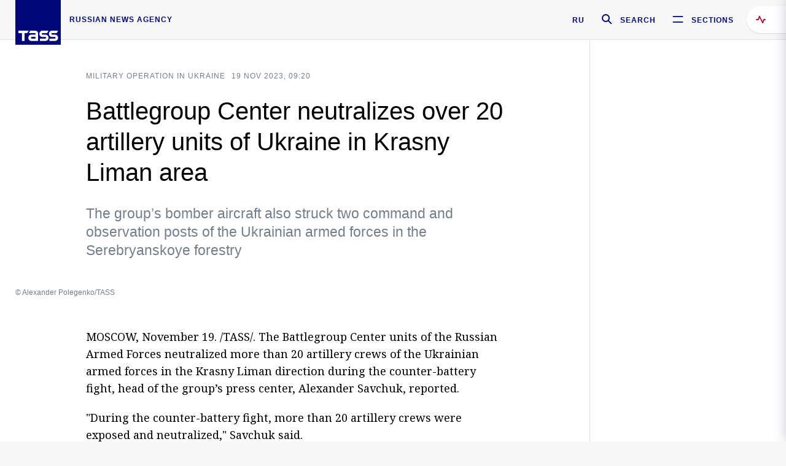

--- FILE ---
content_type: text/html; charset=utf-8
request_url: https://tass.com/defense/1708363?utm_source=twitter.com&utm_medium=social&utm_campaign=smm_social_share
body_size: 23639
content:
<!DOCTYPE html><html data-ng-app="tassApp" data-ng-controller="mainController"><head><title>Battlegroup Center neutralizes over 20 artillery units of Ukraine in Krasny Liman area -  Military &amp; Defense - TASS</title><meta name="description" content="The group’s bomber aircraft also struck two command and observation posts of the Ukrainian armed forces in the Serebryanskoye forestry"><meta name="viewport" content="width=device-width, initial-scale=1.0"><meta http-equiv="X-UA-Compatible" content="ie=edge"><meta name="yandex-verification" content="f91ce7b4a203a30a"><meta name="google-site-verification" content="PoyFi2APBqKw8uGePodmFqId646DYLqqS1qiMTh153w"><meta name="msvalidate.01" content="C05302AEC20336D89FE678451D9C5CDC"><meta property="fb:app_id" content="145834367435982"><meta property="fb:pages" content="144698628932572"><meta property="og:site_name" content="TASS"><meta property="og:type" content="article"><meta property="og:image" content="https://cdn-media.tass.ru/width/1200_4ce85301/tass/m2/en/uploads/i/20231119/1406693.jpg"><meta property="og:url" content="https://tass.com/defense/1708363?utm_source=twitter.com&amp;utm_medium=social&amp;utm_campaign=smm_social_share"><meta property="og:title" content="Battlegroup Center neutralizes over 20 artillery units of Ukraine in Krasny Liman area"><meta property="og:description" content="The group’s bomber aircraft also struck two command and observation posts of the Ukrainian armed forces in the Serebryanskoye forestry"><meta property="twitter:site" content="@tass_agency"><meta property="twitter:site:id" content="285532415"><meta property="twitter:card" content="summary_large_image"><meta property="twitter:title" content="Battlegroup Center neutralizes over 20 artillery units of Ukraine in Krasny Liman area"><meta property="twitter:description" content="The group’s bomber aircraft also struck two command and observation posts of the Ukrainian armed forces in the Serebryanskoye forestry"><meta property="twitter:image" content="https://cdn-media.tass.ru/width/1200_4ce85301/tass/m2/en/uploads/i/20231119/1406693.jpg"><meta property="vk:image" content="https://cdn-media.tass.ru/width/1200_4ce85301/tass/m2/en/uploads/i/20231119/1406693.jpg"><link rel="image_src" href="https://cdn-media.tass.ru/width/1200_4ce85301/tass/m2/en/uploads/i/20231119/1406693.jpg"><meta name="gtm-page-type" content="news"><link rel="amphtml" href="https://tass.com/defense/1708363?utm_source=twitter.com&amp;utm_medium=social&amp;utm_campaign=smm_social_share/amp"><link rel="apple-touch-icon" href="/img/blocks/common/apple-touch-icon.png"><link rel="apple-touch-icon" sizes="57x57" href="/img/blocks/common/apple-touch-icon-57x57.png"><link rel="apple-touch-icon" sizes="72x72" href="/img/blocks/common/apple-touch-icon-72x72.png"><link rel="apple-touch-icon" sizes="76x76" href="/img/blocks/common/apple-touch-icon-76x76.png"><link rel="apple-touch-icon" sizes="114x114" href="/img/blocks/common/apple-touch-icon-114x114.png"><link rel="apple-touch-icon" sizes="120x120" href="/img/blocks/common/apple-touch-icon-120x120.png"><link rel="apple-touch-icon" sizes="144x144" href="/img/blocks/common/apple-touch-icon-144x144.png"><link rel="apple-touch-icon" sizes="152x152" href="/img/blocks/common/apple-touch-icon-152x152.png"><link rel="apple-touch-icon" sizes="180x180" href="/img/blocks/common/apple-touch-icon-180x180.png"><link href="//fonts.googleapis.com/css?family=Noto+Sans:400,400i,700,700i|Noto+Serif:400,400i,700,700i&amp;amp;subset=cyrillic,cyrillic-ext,latin-ext" rel="stylesheet"><link href="//fonts.googleapis.com/css?family=PT+Serif:,700&amp;amp;subset=cyrillic" rel="stylesheet"><script src="//platform.twitter.com/widgets.js" charset="utf-8" async></script><script src="/newtass/javascript/libs/jwplayer-7.11.2/jwplayer.js"></script><script>jwplayer.key = 'btTjXiuYZsRbqAVggNOhFFVcP3mvO2KkI2kx4w= = ';</script><script>var TASSconfig = {
    centrifugo: {"host":"https://centrifugo.tass.ru","port":"443","user":"1","timestamp":"10","token":"87cf320d40b3d158222430b232ea6803c57e1290d414fcdd78a446615884092e"},
    webSocket: {"host":"wss://comet.tass.ru:443","SID":"--b28c704f1435e1a5ac1a753810d40a57"}
}</script><script src="//cdnjs.cloudflare.com/ajax/libs/jquery/3.2.1/jquery.min.js"></script><script src="//yastatic.net/pcode/adfox/loader.js" crossorigin="anonymous" defer="defer"></script><script src="//yastatic.net/pcode/adfox/header-bidding.js" async="async"></script><script src="//an.yandex.ru/system/context.js" async="async"></script><script src="/newtass/javascript/libs/angular.min.js"></script><script src="/newtass/javascript/libs/angular-sanitize.min.js"></script><script src="/newtass/javascript/libs/angular-touch.min.js"></script><script src="/newtass/javascript/libs/angular-cookies.min.js"></script><script src="/newtass/javascript/libs/angular-mask.min.js"></script><script src="/newtass/javascript/libs/datepicker.js"></script><script src="//cdn.jsdelivr.net/sockjs/1.1/sockjs.min.js"></script><script src="/newtass/javascript/libs/centrifuge.js"></script><script src="/newtass/javascript/app.js?v=90"></script><script src="/newtass/javascript/servises/overlord.js?v=90"></script><script src="/newtass/javascript/servises/centrifuge.js?v=90"></script><script>window.yaContextCb = window.yaContextCb || []</script><script src="https://yandex.ru/ads/system/context.js" async="async"></script><script src="/newtass/javascript/servises/websocket.js?v=90"></script><script src="/newtass/javascript/controllers/mainController.js?v=90"></script><script src="/newtass/javascript/controllers/newsfeedController.js?v=90"></script><script src="/newtass/javascript/controllers/sliderController.js?v=90"></script><script src="/newtass/javascript/controllers/socialController.js?v=90"></script><script src="/newtass/javascript/controllers/videoController.js?v=90"></script><script src="/newtass/javascript/controllers/audioController.js?v=90"></script><script src="/newtass/javascript/controllers/headerController.js?v=90"></script><script src="/newtass/javascript/controllers/contentList.js?v=90"></script><script src="/newtass/javascript/controllers/whatsNewController.js?v=90"></script><script src="/newtass/javascript/controllers/mainMediaController.js?v=90"></script><script src="/newtass/javascript/directives/fullscreenViewDirective.js?v=90"></script><script src="/newtass/javascript/directives/photoFullscreenViewDirective.js?v=90"></script><script src="/newtass/javascript/controllers/menuController.js?v=90"></script><script src="/newtass/javascript/directives/expandableTextIncludes.js?v=90"></script><script src="/newtass/javascript/directives/dateFormatDirective.js?v=90"></script><script src="/newtass/javascript/directives/clickOutsideDirective.js?v=90"></script><script src="/newtass/javascript/directives/urgentDirective.js?v=90"></script><script src="/newtass/javascript/directives/headerTop0Directive.js?v=90"></script><script src="/newtass/javascript/directives/headerDirective.js?v=90"></script><script src="/newtass/javascript/directives/scrollToTopDirective.js?v=90"></script><script src="/newtass/javascript/directives/spoilerExpandDirective.js?v=90"></script><script src="/newtass/javascript/directives/angular-loadscript.js"></script><script src="//www.google.com/recaptcha/api.js"></script><script src="/newtass/javascript/controllers/menuController.js?v=90"></script><script type="application/ld+json">{"@context":"https://schema.org/","@type":"Organization","url":"https://tass.com","name":"TASS","logo":{"@type":"ImageObject","url":"https://tass.com/newtass/img/blocks/common/tass-logo.jpg","width":60,"height":60},"sameAs":["https://www.facebook.com/tassagency","https://www.youtube.com/channel/UCEyGP84v6qbsZy9-pL6Jx2g","https://vk.com/tassagency","https://ok.ru/tassagency","https://www.instagram.com/tass_agency/","https://twitter.com/tass_agency"]}</script><script type="application/ld+json">{"@context":"https://schema.org","@graph":[{"@context":"https://schema.org","@type":"SiteNavigationElement","@id":"#menu-sections","name":"Russian Politics & Diplomacy","url":"https://tass.com/politics"},{"@context":"https://schema.org","@type":"SiteNavigationElement","@id":"#menu-sections","name":"World","url":"https://tass.com/world"},{"@context":"https://schema.org","@type":"SiteNavigationElement","@id":"#menu-sections","name":"Business & Economy","url":"https://tass.com/economy"},{"@context":"https://schema.org","@type":"SiteNavigationElement","@id":"#menu-sections","name":"Military & Defense","url":"https://tass.com/defense"},{"@context":"https://schema.org","@type":"SiteNavigationElement","@id":"#menu-sections","name":"Science & Space","url":"https://tass.com/science"},{"@context":"https://schema.org","@type":"SiteNavigationElement","@id":"#menu-sections","name":"Emergencies ","url":"https://tass.com/emergencies"},{"@context":"https://schema.org","@type":"SiteNavigationElement","@id":"#menu-sections","name":"Society & Culture","url":"https://tass.com/society"},{"@context":"https://schema.org","@type":"SiteNavigationElement","@id":"#menu-sections","name":"Press Review","url":"https://tass.com/pressreview"},{"@context":"https://schema.org","@type":"SiteNavigationElement","@id":"#menu-sections","name":"Sports","url":"https://tass.com/sports"}]}</script><!-- AdFox START--><!-- tasstest--><!-- Площадка: tass.com / Все разделы / fullscreen_com_web--><!-- Категория: <не задана>--><!-- Тип баннера: fullscreen--><div id="adfox_174887496479139980"></div><script>(function (w, n) {
    w[n] = w[n] || [];
    w[n].push({
        ownerId: 255516,
        containerId: 'adfox_174887496479139980',
        params: {
            p1: 'dhyaz',
            p2: 'gdtg'
        }
    });
})(window, 'adfoxAsyncParams');
</script><link id="css-default" rel="stylesheet" media="(min-width: 0px)" href="/newtass/stylesheets/news-page/news-page.css?v=90"><link id="css-md" rel="stylesheet" media="(min-width: 960px)" href="/newtass/stylesheets/news-page/news-page_md.css?v=90"><link id="css-lg" rel="stylesheet" media="(min-width: 1280px)" href="/newtass/stylesheets/news-page/news-page_lg.css?v=90"><link id="css-xl" rel="stylesheet" media="(min-width: 1360px)" href="/newtass/stylesheets/news-page/news-page_xl.css?v=90"><script type="application/ld+json">{"@context":"https://schema.org","@type":"NewsArticle","mainEntityOfPage":{"@type":"WebPage","@id":"https://tass.com/defense/1708363"},"headline":"Battlegroup Center neutralizes over 20 artillery units of Ukraine in Krasny Liman area","image":["https://cdn-media.tass.ru/width/1200_4ce85301/tass/m2/en/uploads/i/20231119/1406693.jpg"],"datePublished":"2023-11-19T09:20:11.000Z","dateModified":"2023-11-19T09:20:11.000Z","author":{"@type":"Organization","name":"TASS","logo":{"@type":"ImageObject","url":"https://tass.com/newtass/img/blocks/common/tass-logo.jpg","width":60,"height":60}},"publisher":{"@type":"Organization","name":"TASS","logo":{"@type":"ImageObject","url":"https://tass.com/newtass/img/blocks/common/tass-logo.jpg","width":60,"height":60}},"description":"The group’s bomber aircraft also struck two command and observation posts of the Ukrainian armed forces in the Serebryanskoye forestry"}</script></head><body data-ng-class="{'lenta-opened': newsFeedMode, 'overbody':$root.mainMenuStatus, 'whats-new-opened': whatsNewOpened}" data-ng-init="pushInRecommendations(1708363)"><!-- Yandex.Metrika counter -->
<script type="text/javascript" >
   (function (d, w, c) {
      (w[c] = w[c] || []).push(function() {
           try {
               w.yaCounter22765936 = new Ya.Metrika({
                   id:22765936,
                   clickmap:true,
                   trackLinks:true,
                   accurateTrackBounce:true,
                   trackHash:true
               });
           } catch(e) { }
       });
       var n = d.getElementsByTagName("script")[0],
           x = "https://mc.yandex.ru/metrika/watch.js",
           s = d.createElement("script"),
           f = function () { n.parentNode.insertBefore(s, n); }
       for (var i = 0; i < document.scripts.length; i++) {
           if (document.scripts[i].src === x) { return; }
       }
       s.type = "text/javascript";
       s.async = true;
       s.src = x;

       if (w.opera == "[object Opera]") {
           d.addEventListener("DOMContentLoaded", f, false);
       } else { f(); }
   })(document, window, "yandex_metrika_callbacks");
</script>
<noscript><div><img src="https://mc.yandex.ru/watch/22765936" style="position:absolute; left:-9999px;" alt="" /></div></noscript>
<!-- /Yandex.Metrika counter -->

<!-- /Yandex.Metrika counter --> 
<script type="text/javascript" >
   (function(m,e,t,r,i,k,a){m[i]=m[i]||function(){(m[i].a=m[i].a||[]).push(arguments)};
   m[i].l=1*new Date();k=e.createElement(t),a=e.getElementsByTagName(t)[0],k.async=1,k.src=r,a.parentNode.insertBefore(k,a)})
   (window, document, "script", "https://mc.yandex.ru/metrika/tag.js", "ym");

   ym(52150180, "init", {
        id:52150180,
        clickmap:true,
        trackLinks:true,
        accurateTrackBounce:true
   });
</script>
<noscript><div><img src="https://mc.yandex.ru/watch/52150180" style="position:absolute; left:-9999px;" alt="" /></div></noscript>
<!-- /Yandex.Metrika counter --><!--LiveInternet counter--><script type="text/javascript">
new Image().src = "//counter.yadro.ru/hit;TASS_total?r"+
escape(document.referrer)+((typeof(screen)=="undefined")?"":
";s"+screen.width+"*"+screen.height+"*"+(screen.colorDepth?
screen.colorDepth:screen.pixelDepth))+";u"+escape(document.URL)+
";"+Math.random();</script><!--/LiveInternet--><!--LiveInternet counter-->
<script type="text/javascript"><!--document.write('<a href="//www.liveinternet.ru/?tass.com"target="_blank"  ><img src="//counter.yadro.ru/logo;tass.com?44.6"title="LiveInternet"alt="" border="0" width="31" height="31"/></a>')//--></script>
<!--/LiveInternet--><div class="banner banner_delimeter"><div class="banner__wrapper"><div class="banner__container" id="970x250_top"><script>window.yaContextCb.push(()=>{
    Ya.adfoxCode.create({
    ownerId: 255516,
    containerId: '970x250_top',
    params: {
        p1: 'csprv',
        p2: 'gcah',
        puid1: JSON.parse('false') || '',
        puid2: '',
        puid3: '',
        puid4: '',
        puid5: '',
        puid6: '',
        puid7: '' 
        },
    lazyLoad: { 
            fetchMargin: 100,
            mobileScaling: 2
        }      
    })
        
})             
</script></div></div></div><header class="header header-on_top" id="header" data-ng-controller="headerController" header-directive="header-directive" ng-class="{'header_hidden': $root.showArticle}"><div class="container" ng-init="counterTime = 520"><div class="header-inner"><div class="header-logo-bar"><a class="header-logo" href="/" data-header_logo="data-header_logo" ="" rel="nofollow"><div class="header-logo__logo"></div></a><div class="header-inscription">russian news agency</div></div><div class="header-bar"><div class="header-lang"><a class="header-lang__item" href="//tass.ru" rel="nofollow" data-header_menu_lang="data-header_menu_lang">RU</a></div><div class="header-search" id="search-btn"><a style="text-decoration:none;" href="/search" rel="nofollow" data-header_menu_search_open="data-header_menu_search_open"><div class="header-search__icon"></div><div class="header-search__label">Search</div></a></div><div class="header-sections" id="open-menu-button" data-ng-click="manageHistoryTrackerForMenu($root.mainMenuStatus=true)" data-header_menu_categories_open="data-header_menu_categories_open"><div class="header-sections__icon"></div><div class="header-sections__label">Sections</div></div></div></div></div><button class="header-news-feed-button" data-header_menu_feed_open="data-header_menu_feed_open" ng-hide="ov.variable.newsfeed.isOpened" ng-click="toggleNewsFeed()" ng-class="{'header-news-feed-button_active': newsFeedLabelActive}"><span ng-cloak="ng-cloak" ng-bind-html="getNewsFeedCounter()"></span></button></header><div class="search-popup"><div class="search-popup__container"><header class="search-popup__header"><div class="search-popup__logo"></div><button class="search-popup__close-button" id="search-btn-close">Close</button></header><form class="search-popup__search-form"><div class="search-input"><div class="search-input__wrapper"><input class="search-input__input-field" autofocus="autofocus" placeholder="Search" data-ng-model="sendParams.searchStr"/><button class="search-input__submit-button" data-ng-click="dispatch()" ng-if="!pending" data-header_menu_search_start="data-header_menu_search_start"></button><div class="search-input__spinner" ng-if="pending"></div></div><ul class="search-input__results-list"><li class="search-input__results-list-item"><button class="search-input__result-title">Economy</button></li><li class="search-input__results-list-item"><button class="search-input__result-title">Sports</button></li><li class="search-input__results-list-item"><button class="search-input__result-title">Culture</button></li></ul></div></form></div></div><div class="menu" data-ng-controller="menuController" data-ng-class="{'menu_opened':$root.mainMenuStatus}" menu-directive="menu-directive"><div class="menu__container"><header class="menu__header"><a class="menu__logo" href="/" rel="nofollow"></a><button class="menu__close-button" id="close-menu-button" data-ng-click="manageHistoryTrackerForMenu($root.mainMenuStatus=false)" data-all_category_close="data-all_category_close">Close</button></header><div class="menu__content" data-ng-class="{'up':$root.mainMenuStatus}"><div class="menu__lists-wrapper"><ul class="menu-sections-list" data-ng-init="init()"><li class="menu-sections-list-item" data-ng-class="{'menu-sections-list-item_active': activeSection === 'politics'}"><div class="menu-sections-list__title-wrapper"><a class="menu-sections-list__title" href="/politics" data-ng-mouseover="onMouseEnter(4954); activeSection = 'politics'" data-all_category_choice="data-all_category_choice">Russian Politics &amp; Diplomacy</a></div><div class="section-preview"><div class="section-preview__content"><div class="section-preview__header"><span class="section-preview__title">Russian Politics &amp; Diplomacy</span><a class="section-preview__link" href="/politics" rel="nofollow" data-header_menu_categories_choice="data-header_menu_categories_choice">Into section →</a></div><ul class="section-preview__subcategories-list"><li class="section-preview__subcategories-list-item"><a class="section-preview__subcategories-list__link" href="/russias-foreign-policy">FOREIGN POLICY</a></li><li class="section-preview__subcategories-list-item"><a class="section-preview__subcategories-list__link" href="/domestic-policy">DOMESTIC POLICY</a></li></ul><div class="section-preview__news"><div data-ng-bind-html="newsContainer"></div><div data-ng-if="!newsContainer"><div class="news-preview news-preview_default"><div class="news-preview__body"><div class="news-preview__loader-long"></div><div class="news-preview__loader-long"></div><div class="news-preview__loader-long"></div></div></div><div class="news-preview news-preview_default"><div class="news-preview__body"><div class="news-preview__loader-long"></div><div class="news-preview__loader-long"></div><div class="news-preview__loader-long"></div></div></div><div class="news-preview news-preview_default"><div class="news-preview__body"><div class="news-preview__loader-long"></div><div class="news-preview__loader-long"></div><div class="news-preview__loader-long"></div></div></div></div></div></div></div></li><li class="menu-sections-list-item" data-ng-class="{'menu-sections-list-item_active': activeSection === 'world'}"><div class="menu-sections-list__title-wrapper"><a class="menu-sections-list__title" href="/world" data-ng-mouseover="onMouseEnter(4844); activeSection = 'world'" data-all_category_choice="data-all_category_choice">World</a></div><div class="section-preview"><div class="section-preview__content"><div class="section-preview__header"><span class="section-preview__title">World</span><a class="section-preview__link" href="/world" rel="nofollow" data-header_menu_categories_choice="data-header_menu_categories_choice">Into section →</a></div><ul class="section-preview__subcategories-list"></ul><div class="section-preview__news"><div data-ng-bind-html="newsContainer"></div><div data-ng-if="!newsContainer"><div class="news-preview news-preview_default"><div class="news-preview__body"><div class="news-preview__loader-long"></div><div class="news-preview__loader-long"></div><div class="news-preview__loader-long"></div></div></div><div class="news-preview news-preview_default"><div class="news-preview__body"><div class="news-preview__loader-long"></div><div class="news-preview__loader-long"></div><div class="news-preview__loader-long"></div></div></div><div class="news-preview news-preview_default"><div class="news-preview__body"><div class="news-preview__loader-long"></div><div class="news-preview__loader-long"></div><div class="news-preview__loader-long"></div></div></div></div></div></div></div></li><li class="menu-sections-list-item" data-ng-class="{'menu-sections-list-item_active': activeSection === 'economy'}"><div class="menu-sections-list__title-wrapper"><a class="menu-sections-list__title" href="/economy" data-ng-mouseover="onMouseEnter(4845); activeSection = 'economy'" data-all_category_choice="data-all_category_choice">Business &amp; Economy</a></div><div class="section-preview"><div class="section-preview__content"><div class="section-preview__header"><span class="section-preview__title">Business &amp; Economy</span><a class="section-preview__link" href="/economy" rel="nofollow" data-header_menu_categories_choice="data-header_menu_categories_choice">Into section →</a></div><ul class="section-preview__subcategories-list"><li class="section-preview__subcategories-list-item"><a class="section-preview__subcategories-list__link" href="/oil-gas-industry">Oil &amp; gas industry</a></li><li class="section-preview__subcategories-list-item"><a class="section-preview__subcategories-list__link" href="/internet-telecom">Internet &amp; Telecom</a></li><li class="section-preview__subcategories-list-item"><a class="section-preview__subcategories-list__link" href="/trade-cooperation">Trade &amp; Cooperation</a></li><li class="section-preview__subcategories-list-item"><a class="section-preview__subcategories-list__link" href="/transport">Transport</a></li></ul><div class="section-preview__news"><div data-ng-bind-html="newsContainer"></div><div data-ng-if="!newsContainer"><div class="news-preview news-preview_default"><div class="news-preview__body"><div class="news-preview__loader-long"></div><div class="news-preview__loader-long"></div><div class="news-preview__loader-long"></div></div></div><div class="news-preview news-preview_default"><div class="news-preview__body"><div class="news-preview__loader-long"></div><div class="news-preview__loader-long"></div><div class="news-preview__loader-long"></div></div></div><div class="news-preview news-preview_default"><div class="news-preview__body"><div class="news-preview__loader-long"></div><div class="news-preview__loader-long"></div><div class="news-preview__loader-long"></div></div></div></div></div></div></div></li><li class="menu-sections-list-item" data-ng-class="{'menu-sections-list-item_active': activeSection === 'defense'}"><div class="menu-sections-list__title-wrapper"><a class="menu-sections-list__title" href="/defense" data-ng-mouseover="onMouseEnter(4953); activeSection = 'defense'" data-all_category_choice="data-all_category_choice">Military &amp; Defense</a></div><div class="section-preview"><div class="section-preview__content"><div class="section-preview__header"><span class="section-preview__title">Military &amp; Defense</span><a class="section-preview__link" href="/defense" rel="nofollow" data-header_menu_categories_choice="data-header_menu_categories_choice">Into section →</a></div><ul class="section-preview__subcategories-list"></ul><div class="section-preview__news"><div data-ng-bind-html="newsContainer"></div><div data-ng-if="!newsContainer"><div class="news-preview news-preview_default"><div class="news-preview__body"><div class="news-preview__loader-long"></div><div class="news-preview__loader-long"></div><div class="news-preview__loader-long"></div></div></div><div class="news-preview news-preview_default"><div class="news-preview__body"><div class="news-preview__loader-long"></div><div class="news-preview__loader-long"></div><div class="news-preview__loader-long"></div></div></div><div class="news-preview news-preview_default"><div class="news-preview__body"><div class="news-preview__loader-long"></div><div class="news-preview__loader-long"></div><div class="news-preview__loader-long"></div></div></div></div></div></div></div></li><li class="menu-sections-list-item" data-ng-class="{'menu-sections-list-item_active': activeSection === 'science'}"><div class="menu-sections-list__title-wrapper"><a class="menu-sections-list__title" href="/science" data-ng-mouseover="onMouseEnter(4957); activeSection = 'science'" data-all_category_choice="data-all_category_choice">Science &amp; Space</a></div><div class="section-preview"><div class="section-preview__content"><div class="section-preview__header"><span class="section-preview__title">Science &amp; Space</span><a class="section-preview__link" href="/science" rel="nofollow" data-header_menu_categories_choice="data-header_menu_categories_choice">Into section →</a></div><ul class="section-preview__subcategories-list"></ul><div class="section-preview__news"><div data-ng-bind-html="newsContainer"></div><div data-ng-if="!newsContainer"><div class="news-preview news-preview_default"><div class="news-preview__body"><div class="news-preview__loader-long"></div><div class="news-preview__loader-long"></div><div class="news-preview__loader-long"></div></div></div><div class="news-preview news-preview_default"><div class="news-preview__body"><div class="news-preview__loader-long"></div><div class="news-preview__loader-long"></div><div class="news-preview__loader-long"></div></div></div><div class="news-preview news-preview_default"><div class="news-preview__body"><div class="news-preview__loader-long"></div><div class="news-preview__loader-long"></div><div class="news-preview__loader-long"></div></div></div></div></div></div></div></li><li class="menu-sections-list-item" data-ng-class="{'menu-sections-list-item_active': activeSection === 'emergencies'}"><div class="menu-sections-list__title-wrapper"><a class="menu-sections-list__title" href="/emergencies" data-ng-mouseover="onMouseEnter(4992); activeSection = 'emergencies'" data-all_category_choice="data-all_category_choice">Emergencies </a></div><div class="section-preview"><div class="section-preview__content"><div class="section-preview__header"><span class="section-preview__title">Emergencies </span><a class="section-preview__link" href="/emergencies" rel="nofollow" data-header_menu_categories_choice="data-header_menu_categories_choice">Into section →</a></div><ul class="section-preview__subcategories-list"></ul><div class="section-preview__news"><div data-ng-bind-html="newsContainer"></div><div data-ng-if="!newsContainer"><div class="news-preview news-preview_default"><div class="news-preview__body"><div class="news-preview__loader-long"></div><div class="news-preview__loader-long"></div><div class="news-preview__loader-long"></div></div></div><div class="news-preview news-preview_default"><div class="news-preview__body"><div class="news-preview__loader-long"></div><div class="news-preview__loader-long"></div><div class="news-preview__loader-long"></div></div></div><div class="news-preview news-preview_default"><div class="news-preview__body"><div class="news-preview__loader-long"></div><div class="news-preview__loader-long"></div><div class="news-preview__loader-long"></div></div></div></div></div></div></div></li><li class="menu-sections-list-item" data-ng-class="{'menu-sections-list-item_active': activeSection === 'society'}"><div class="menu-sections-list__title-wrapper"><a class="menu-sections-list__title" href="/society" data-ng-mouseover="onMouseEnter(4956); activeSection = 'society'" data-all_category_choice="data-all_category_choice">Society &amp; Culture</a></div><div class="section-preview"><div class="section-preview__content"><div class="section-preview__header"><span class="section-preview__title">Society &amp; Culture</span><a class="section-preview__link" href="/society" rel="nofollow" data-header_menu_categories_choice="data-header_menu_categories_choice">Into section →</a></div><ul class="section-preview__subcategories-list"></ul><div class="section-preview__news"><div data-ng-bind-html="newsContainer"></div><div data-ng-if="!newsContainer"><div class="news-preview news-preview_default"><div class="news-preview__body"><div class="news-preview__loader-long"></div><div class="news-preview__loader-long"></div><div class="news-preview__loader-long"></div></div></div><div class="news-preview news-preview_default"><div class="news-preview__body"><div class="news-preview__loader-long"></div><div class="news-preview__loader-long"></div><div class="news-preview__loader-long"></div></div></div><div class="news-preview news-preview_default"><div class="news-preview__body"><div class="news-preview__loader-long"></div><div class="news-preview__loader-long"></div><div class="news-preview__loader-long"></div></div></div></div></div></div></div></li><li class="menu-sections-list-item" data-ng-class="{'menu-sections-list-item_active': activeSection === 'pressreview'}"><div class="menu-sections-list__title-wrapper"><a class="menu-sections-list__title" href="/pressreview" data-ng-mouseover="onMouseEnter(4981); activeSection = 'pressreview'" data-all_category_choice="data-all_category_choice">Press Review</a></div><div class="section-preview"><div class="section-preview__content"><div class="section-preview__header"><span class="section-preview__title">Press Review</span><a class="section-preview__link" href="/pressreview" rel="nofollow" data-header_menu_categories_choice="data-header_menu_categories_choice">Into section →</a></div><ul class="section-preview__subcategories-list"></ul><div class="section-preview__news"><div data-ng-bind-html="newsContainer"></div><div data-ng-if="!newsContainer"><div class="news-preview news-preview_default"><div class="news-preview__body"><div class="news-preview__loader-long"></div><div class="news-preview__loader-long"></div><div class="news-preview__loader-long"></div></div></div><div class="news-preview news-preview_default"><div class="news-preview__body"><div class="news-preview__loader-long"></div><div class="news-preview__loader-long"></div><div class="news-preview__loader-long"></div></div></div><div class="news-preview news-preview_default"><div class="news-preview__body"><div class="news-preview__loader-long"></div><div class="news-preview__loader-long"></div><div class="news-preview__loader-long"></div></div></div></div></div></div></div></li><li class="menu-sections-list-item" data-ng-class="{'menu-sections-list-item_active': activeSection === 'sports'}"><div class="menu-sections-list__title-wrapper"><a class="menu-sections-list__title" href="/sports" data-ng-mouseover="onMouseEnter(4869); activeSection = 'sports'" data-all_category_choice="data-all_category_choice">Sports</a></div><div class="section-preview"><div class="section-preview__content"><div class="section-preview__header"><span class="section-preview__title">Sports</span><a class="section-preview__link" href="/sports" rel="nofollow" data-header_menu_categories_choice="data-header_menu_categories_choice">Into section →</a></div><ul class="section-preview__subcategories-list"></ul><div class="section-preview__news"><div data-ng-bind-html="newsContainer"></div><div data-ng-if="!newsContainer"><div class="news-preview news-preview_default"><div class="news-preview__body"><div class="news-preview__loader-long"></div><div class="news-preview__loader-long"></div><div class="news-preview__loader-long"></div></div></div><div class="news-preview news-preview_default"><div class="news-preview__body"><div class="news-preview__loader-long"></div><div class="news-preview__loader-long"></div><div class="news-preview__loader-long"></div></div></div><div class="news-preview news-preview_default"><div class="news-preview__body"><div class="news-preview__loader-long"></div><div class="news-preview__loader-long"></div><div class="news-preview__loader-long"></div></div></div></div></div></div></div></li></ul><ul class="menu-links-list"><li class="menu-links-list-item"><a class="menu-links-list__link" href="/specialprojects" rel="nofollow">Special projects</a></li><li class="menu-links-list-item" data-ng-class="{'menu-links-list-item_active': activeSection === 1}"><div class="menu-links-list__title-wrapper"><div class="menu-links-list__title" data-ng-mouseover="activeSection = 1">TASS</div></div><div class="links-block links-block_one-column"><div class="links-block__content"><div class="links-block-section"><div class="links-block-section__title">Agency</div><ul class="links-block-section__list"><li class="links-block-section__list-item"><a class="links-block-section__link" href="/today" rel="nofollow">TASS today</a></li><li class="links-block-section__list-item"><a class="links-block-section__link" href="/history" rel="nofollow">History</a></li><li class="links-block-section__list-item"><a class="links-block-section__link" href="/team" rel="nofollow">Management</a></li><li class="links-block-section__list-item"><a class="links-block-section__link" href="/contacts" rel="nofollow">Contacts</a></li></ul></div><div class="links-block-section"><div class="links-block-section__title">Projects &amp; Services</div><ul class="links-block-section__list"><li class="links-block-section__list-item"><a class="links-block-section__link" href="http://www.tassphoto.com/en" rel="nofollow">TASS-PHOTO</a></li><li class="links-block-section__list-item"><a class="links-block-section__link" href="https://terminal.tass.ru/" rel="nofollow">NEWS TERMINAL</a></li></ul></div><div class="links-block-section"><div class="links-block-section__title"></div><ul class="links-block-section__list"><li class="links-block-section__list-item"><a class="links-block-section__link" href="https://cdn.tass.ru/data/files/ru/politika-obrabotki-dannyh-tassru.docx" rel="nofollow">Personal data processing policy TASS</a></li><li class="links-block-section__list-item"><a class="links-block-section__link" href="/press-releases" rel="nofollow">Press Releases</a></li><li class="links-block-section__list-item"><a class="links-block-section__link" href="/privacy-policy" rel="nofollow">Privacy Policy​ tass.com</a></li><li class="links-block-section__list-item"><a class="links-block-section__link" href="/terms-of-use" rel="nofollow">Terms of use</a></li><li class="links-block-section__list-item"><a class="links-block-section__link" href="/anti-corruption" rel="nofollow">ANTI-Corruption</a></li></ul></div></div></div></li><li class="menu-links-list-item" data-ng-class="{'menu-links-list-item_active': activeSection === 2}"><div class="menu-links-list__title-wrapper"><div class="menu-links-list__title" data-ng-mouseover="activeSection = 2">Subscribe</div></div><div class="links-block links-block_two-column"><div class="links-block__content"><div class="links-block-section"><div class="links-block-section__title">Social Media</div><ul class="links-block-section__list"><li class="links-block-section__list-item"><a class="links-block-section__link" href="https://t.me/tassagency_en" rel="nofollow">Telegram</a></li></ul></div><div class="links-block-section"><div class="links-block-section__title">Subscriptions</div><ul class="links-block-section__list"><li class="links-block-section__list-item"><a class="links-block-section__link links-block-section__link_icon" href="http://tass.com/rss/v2.xml" rel="nofollow"><span class="links-block-section__link-icon" style="background-image: url('https://tass.com/newtass/img/blocks/menu-links-list/rss.svg')"></span>RSS</a></li></ul></div></div></div></li><li class="menu-links-list-item"><a class="menu-links-list__link" href="/ads" rel="nofollow">Advertising</a></li><li class="menu-links-list-item"><a class="menu-links-list__link" href="/contacts" rel="nofollow">Contacts</a></li></ul></div></div></div></div><div class="news-feed" data-ng-controller="newsFeedController" ng-init="init()"><div ng-class="{'news-feed-back': isOpened}"></div><div class="news-feed-column" ng-class="{'news-feed-column_opened': isOpened}"><div class="news-feed-close" ng-click="closeNewsFeed()" data-header_menu_feed_close="data-header_menu_feed_close"></div><div class="news-feed-content" id="news-feed-content"><div class="news-feed-list"><div class="news-feed-btn" ng-class="{'news-feed-btn_active': newsFeedCounter}" ng-click="loadmessages(true)"><div class="news-feed-btn__inner" ng-bind-html="getNewsFeedCounter()"></div></div><div class="news-feed-day-container" data-ng-repeat="dayPoint in newsFeed | orderObjectBy:'date':true"><div class="news-feed-daypoint">{{dayPoint.date | date : 'd MMMM yyyy'}}</div><a class="news-feed-item" data-ng-class="{'news-feed-item_flash': newsPoint.isFlash, 'news-feed-item_new': newsPoint.isNew}" data-ng-href="{{newsPoint.link}}" data-ng-repeat="newsPoint in dayPoint | orderObjectBy:'date':true" data-ng-if="newsPoint.toShow"><div class="news-feed-item__header"><div class="news-feed-item__date">{{newsPoint.date * 1000 | date : 'HH:mm'}} {{newsPoint.mark}}</div></div><div class="news-feed-item__title-wrap"><div class="news-feed-item__title" data-header_menu_feed_title="data-header_menu_feed_title" data-ng-if="!newsPoint.subtitle">{{newsPoint.title}}</div><div data-ng-if="newsPoint.subtitle" data-header_menu_feed_title="data-header_menu_feed_title"><div class="news-feed-item__title">{{newsPoint.title+ ' '}}</div><div class="news-feed-item__subtitle">{{newsPoint.subtitle}}</div></div><div class="news-feed-item__photo" data-ng-if="newsPoint.showPhoto &amp;&amp; newsPoint.image" data-header_menu_feed_photo="data-header_menu_feed_photo"><img data-ng-src="{{newsPoint.image}}" alt=""/></div></div></a></div></div><div class="news-feed-endpoint" id="news-feed-endpoint"></div></div><a class="news-feed-link" data-ng-href="/search" data-header_menu_feed_all="data-header_menu_feed_all">All news</a></div></div><main class="container"><section class="section-grid" id="news"><div class="section-grid__col section-grid__col_center"><div class="news" data-io-article-url="https://tass.com/defense/1708363?utm_source=twitter.com&amp;utm_medium=social&amp;utm_campaign=smm_social_share"><div class="column"><div class="news-header"><div class="news-header__top"><div class="news-header__marker"><a href="/military-operation-in-ukraine" style="text-decoration:none">Military operation in Ukraine</a></div><div class="news-header__date" ng-cloak="ng-cloak"><span class="news-header__date-date"><dateformat time="1700385611" mode="abs"></dateformat></span></div></div><h1 class="news-header__title">Battlegroup Center neutralizes over 20 artillery units of Ukraine in Krasny Liman area

</h1><div class="news-header__lead">The group’s bomber aircraft also struck two command and observation posts of the Ukrainian armed forces in the Serebryanskoye forestry</div><div class="news-header__actions"></div></div></div><div class="news-media news-media_photo"><div class="text-include text-include-photo"><img class="text-include-photo__img" ng-class="{'resize':undefined}" src="//cdn-media.tass.ru/width/1020_b9261fa1/tass/m2/en/uploads/i/20231119/1406693.jpg" alt=""/><a class="text-include-photo__source" data-ng-href="" target="_blank">© Alexander Polegenko/TASS</a></div></div><div class="text-content"><div class="text-block"><p>MOSCOW, November 19. /TASS/. The Battlegroup Center units of the Russian Armed Forces neutralized more than 20 artillery crews of the Ukrainian armed forces in the Krasny Liman direction during the counter-battery fight, head of the group&rsquo;s press center, Alexander Savchuk, reported.</p>

<p>&quot;During the counter-battery fight, more than 20 artillery crews were exposed and neutralized,&quot; Savchuk said.</p>

<p>He added that the group&rsquo;s bomber aircraft also struck two command and observation posts of the Ukrainian armed forces in the Serebryanskoye forestry.</p>
</div></div><div class="column"><div class="news-actions"><div class="tags"><div class="tags__title">Tags</div><div class="tags__list"><a class="tags__item" href="/tag/military-operation-in-ukraine" data-content_tags="data-content_tags">Military operation in Ukraine</a></div></div></div></div></div></div><div class="section-grid__col section-grid__col_right"><div class="banner banner_sticky"><div class="banner__wrapper"><div class="banner__container" id="vb_top"><script>window.yaContextCb.push(()=>{
    Ya.adfoxCode.create({
    ownerId: 255516,
    containerId: 'vb_top',
    params: {
        p1: 'csprt',
        p2: 'gbws',
        puid1: JSON.parse('false') || '',
        puid2: '',
        puid3: '',
        puid4: '',
        puid5: '',
        puid6: '',
        puid7: '' 
        },
    lazyLoad: { 
        fetchMargin: 100,
        mobileScaling: 2
        }            
    })   
})

// reload every 30 sec
const startReloadInterval = () => {
    window.vbTopIntervalId = setInterval(() => {
        Ya.adfoxCode.reload('vb_top', {onlyIfWasVisible: true})
    }, 30000)
}

startReloadInterval();    

window.addEventListener('blur', () => clearInterval(window.vbTopIntervalId));
window.addEventListener('focus', () => startReloadInterval());              
    </script></div></div></div></div></section><div class="section-grid"><div class="section-grid__col section-grid__col_center"><div class="news-content news-content_default"><a class="news-content__container" href="/defense/2072725"><div class="news-content__info"><div class="news-content__marker">Military operation in Ukraine</div><div class="news-content__date"><dateformat time="1768644592" mode="rel"></dateformat></div></div><div class="news-content__header"><span class="news-content__title">Settlements of Privolye in DPR, Priluki in Zaporozhye Region liberated — top brass</span></div><div class="news-content__lead">TASS has compiled the main information about the situation in the special military operation zone over the past 24 hours</div><div class="news-content__photo-wrapper"><div class="news-content__photo" style="background-image: url(//cdn-media.tass.ru/width/680_18162ead/tass/m2/en/uploads/i/20260117/1463143.jpg)"></div></div><div class="news-content__link" data-article_full="data-article_full">Read more</div></a></div></div><div class="section-grid__col section-grid__col_right"><div class="banner_sticky"><div class="banner border-top__0"><div class="banner__wrapper"><div class="banner__container" id="tgb_4037969236"><script>window.yaContextCb.push(()=>{
    Ya.adfoxCode.create({
    ownerId: 255516,
    containerId: 'tgb_4037969236',
    params: {
        p1: 'csprw',
        p2: 'gcbv',
        puid1: JSON.parse('false') || '',
        puid2: '',
        puid3: '',
        puid4: '',
        puid5: '',
        puid6: '',
        puid7: '' 
        },
    lazyLoad: { 
        fetchMargin: 100,
        mobileScaling: 2
        }           
    })   
})</script></div></div></div><div class="banner border-bottom__0"><div class="banner__wrapper"><div class="banner__container" id="tgb_8201338041"><script>window.yaContextCb.push(()=>{
    Ya.adfoxCode.create({
    ownerId: 255516,
    containerId: 'tgb_8201338041',
    params: {
        p1: 'csprw',
        p2: 'gcbv',
        puid1: JSON.parse('false') || '',
        puid2: '',
        puid3: '',
        puid4: '',
        puid5: '',
        puid6: '',
        puid7: '' 
        },
    lazyLoad: { 
        fetchMargin: 100,
        mobileScaling: 2
        }           
    })   
})</script></div></div></div></div></div></div><section class="news-list-content" id="news-list" data-ng-controller="contentList" data-ng-init="firstInit()"><div class="list-item" ng-show="newsListCount &gt; 0"><div class="banner banner_delimeter banner--border-bottom" data-id="970x250_inline_9749143754"><div class="banner__wrapper"><div class="banner__container" id="970x250_inline_9749143754"><script>window.yaContextCb.push(()=>{
    Ya.adfoxCode.create({
    ownerId: 255516,
    containerId: '970x250_inline_9749143754',
    onRender: () => {
        const elem = document.querySelector('[data-id="970x250_inline_9749143754"]');

        if (elem) {
          elem.className = elem.className.replace("banner--border-bottom", 'banner--border-y');
        }
    },
    params: {
        p1: 'cirrn',
        p2: 'gcah',
        puid1: JSON.parse('false') || '',
        puid2: '',
        puid3: '',
        puid4: '',
        puid5: '',
        puid6: '',
        puid7: '' 
        },
    lazyLoad: { 
        fetchMargin: 100,
        mobileScaling: 2
        }           
    })   
})          
</script></div></div></div><div class="news-list-content__continer"><div class="news-list-content__news-list-section"><div class="news-list-content__news-block"><div class="news-content news-content_default"><a class="news-content__container" href="/politics/2072499"><div class="news-content__info"><div class="news-content__date"><dateformat time="1768573768" mode="rel"></dateformat></div></div><div class="news-content__header"><span class="news-content__title">Situation in Middle East: Putin holds telephone talks with Netanyahu, Pezeshkian</span></div><div class="news-content__lead">The Russian president confirmed the readiness of the Russian side to &quot;continue appropriate mediation efforts and foster constructive dialogue with the participation of all interested states&quot;</div><div class="news-content__photo-wrapper"><div class="news-content__photo" style="background-image: url(//cdn-media.tass.ru/width/680_18162ead/tass/m2/en/uploads/i/20260116/1463091.jpg)"></div></div><div class="news-content__link" data-article_full="data-article_full">Read more</div></a></div><div class="news-content news-content_default"><a class="news-content__container" href="/economy/2071747"><div class="news-content__info"><div class="news-content__date"><dateformat time="1768480875" mode="rel"></dateformat></div></div><div class="news-content__header"><span class="news-content__title">WhatsApp to be completely blocked in Russia this year — lawmaker</span></div><div class="news-content__lead">Andrey Svintsov said this is because WhatsApp is owned by Meta, recognized as the extremist company in Russia</div><div class="news-content__photo-wrapper"><div class="news-content__photo" style="background-image: url(//cdn-media.tass.ru/width/680_18162ead/tass/m2/en/uploads/i/20260115/1462969.jpg)"></div></div><div class="news-content__link" data-article_full="data-article_full">Read more</div></a></div><div class="news-content news-content_default"><a class="news-content__container" href="/world/2072589"><div class="news-content__info"><div class="news-content__date"><dateformat time="1768585711" mode="rel"></dateformat></div></div><div class="news-content__header"><span class="news-content__title">Israeli defense minister confirms military continues demolishing buildings in Gaza</span></div><div class="news-content__lead">Israel Katz stated the goal is to &quot;destroy the deadly underground terrorist infrastructure that Hamas built beneath the homes of Gaza residents and all the buildings above them in order to eliminate threats to the residents of the Negev and the State of Israel&quot;</div><div class="news-content__link" data-article_full="data-article_full">Read more</div></a></div><div class="news-content news-content_default"><a class="news-content__container" href="/politics/2072633"><div class="news-content__info"><div class="news-content__date"><dateformat time="1768591921" mode="rel"></dateformat></div></div><div class="news-content__header"><span class="news-content__title">Russia needs sovereign AI technologies — Putin</span></div><div class="news-content__lead">The plan of their creation and rollout will be discussed shortly with participation of domestic high-technology business, Putin added</div><div class="news-content__link" data-article_full="data-article_full">Read more</div></a></div><div class="news-content news-content_default"><a class="news-content__container" href="/politics/2072451"><div class="news-content__info"><div class="news-content__date"><dateformat time="1768568912" mode="rel"></dateformat></div></div><div class="news-content__header"><span class="news-content__title">All districts in Kupyansk controlled by Russian troops — Battlegroup West</span></div><div class="news-content__lead">Russian Defense Minister Andrey Belousov listened to the report of the battlegroup commander and inquired about the situation around Kupyansk</div><div class="news-content__link" data-article_full="data-article_full">Read more</div></a></div></div><div class="news-list-content__aside"><div class="banner banner_sticky"><div class="banner__wrapper"><div class="banner__container" id="vb_inline_3463492667"><script>window.yaContextCb.push(()=>{
    Ya.adfoxCode.create({
    ownerId: 255516,
    containerId: 'vb_inline_3463492667',
    params: {
        p1: 'cirrl',
        p2: 'gbws',
        puid1: JSON.parse('false') || '',
        puid2: '',
        puid3: '',
        puid4: '',
        puid5: '',
        puid6: '',
        puid7: '' 
        },
    lazyLoad: { 
        fetchMargin: 100,
        mobileScaling: 2
        }            
    })   
}) 
    </script></div></div></div></div></div></div></div><div class="list-item" ng-show="newsListCount &gt; 1"><div class="banner banner_delimeter banner--border-bottom" data-id="970x250_inline_7139192029"><div class="banner__wrapper"><div class="banner__container" id="970x250_inline_7139192029"><script>window.yaContextCb.push(()=>{
    Ya.adfoxCode.create({
    ownerId: 255516,
    containerId: '970x250_inline_7139192029',
    onRender: () => {
        const elem = document.querySelector('[data-id="970x250_inline_7139192029"]');

        if (elem) {
          elem.className = elem.className.replace("banner--border-bottom", 'banner--border-y');
        }
    },
    params: {
        p1: 'cirrn',
        p2: 'gcah',
        puid1: JSON.parse('false') || '',
        puid2: '',
        puid3: '',
        puid4: '',
        puid5: '',
        puid6: '',
        puid7: '' 
        },
    lazyLoad: { 
        fetchMargin: 100,
        mobileScaling: 2
        }           
    })   
})          
</script></div></div></div><div class="news-list-content__continer"><div class="news-list-content__news-list-section"><div class="news-list-content__news-block"><div class="news-content news-content_default"><a class="news-content__container" href="/world/2071751"><div class="news-content__info"><div class="news-content__date"><dateformat time="1768481476" mode="rel"></dateformat></div></div><div class="news-content__header"><span class="news-content__title">Ex-top Austrian diplomat reveals what BRICS needs to do to counter US policies</span></div><div class="news-content__lead">&quot;BRICS has no mechanisms,&quot; Karin Kneissl noted</div><div class="news-content__link" data-article_full="data-article_full">Read more</div></a></div><div class="news-content news-content_default"><a class="news-content__container" href="/politics/2071589"><div class="news-content__info"><div class="news-content__date"><dateformat time="1768467726" mode="rel"></dateformat></div></div><div class="news-content__header"><span class="news-content__title">FACTBOX: What is known about undercover British intelligence officer exposed in Moscow</span></div><div class="news-content__lead">Russia’s Federal Security Service stated that the British intelligence officer working undercover at the embassy is being expelled from the country</div><div class="news-content__photo-wrapper"><div class="news-content__photo" style="background-image: url(//cdn-media.tass.ru/width/680_18162ead/tass/m2/en/uploads/i/20260115/1462949.jpg)"></div></div><div class="news-content__link" data-article_full="data-article_full">Read more</div></a></div><div class="news-content news-content_default"><a class="news-content__container" href="/world/2072643"><div class="news-content__info"><div class="news-content__date"><dateformat time="1768593067" mode="rel"></dateformat></div></div><div class="news-content__header"><span class="news-content__title">Trump says no one convinced him not to strike Iran</span></div><div class="news-content__lead">Unrest in Iran began on December 29 after street protests triggered by a sharp fall in the Iranian rial exchange rate, and spread to most major cities. Authorities reported the deaths of 40 law enforcement officers</div><div class="news-content__link" data-article_full="data-article_full">Read more</div></a></div><div class="news-content news-content_default"><a class="news-content__container" href="/politics/2072523"><div class="news-content__info"><div class="news-content__date"><dateformat time="1768577436" mode="rel"></dateformat></div></div><div class="news-content__header"><span class="news-content__title">Senior Russian legislator slams US fund's suit for 'tsarist debts' as legal aggression</span></div><div class="news-content__lead">Previously, Noble Capital RSD initiated legal proceedings demanding $225.8 billion based on alleged obligations under sovereign bonds issued during the Russian Empire</div><div class="news-content__link" data-article_full="data-article_full">Read more</div></a></div><div class="news-content news-content_default"><a class="news-content__container" href="/society/2072611"><div class="news-content__info"><div class="news-content__date"><dateformat time="1768589558" mode="rel"></dateformat></div></div><div class="news-content__header"><span class="news-content__title">Finland opens probe into three German snow trekkers who trespassed border into Russia</span></div><div class="news-content__lead">According to the Finnish Border Guard, the adventurists crossed the border in Paljakka in northeastern Finland’s Kuusamo &quot;out of curiosity&quot;</div><div class="news-content__link" data-article_full="data-article_full">Read more</div></a></div></div><div class="news-list-content__aside"><div class="banner banner_sticky"><div class="banner__wrapper"><div class="banner__container" id="vb_inline_5479841408"><script>window.yaContextCb.push(()=>{
    Ya.adfoxCode.create({
    ownerId: 255516,
    containerId: 'vb_inline_5479841408',
    params: {
        p1: 'cirrl',
        p2: 'gbws',
        puid1: JSON.parse('false') || '',
        puid2: '',
        puid3: '',
        puid4: '',
        puid5: '',
        puid6: '',
        puid7: '' 
        },
    lazyLoad: { 
        fetchMargin: 100,
        mobileScaling: 2
        }            
    })   
}) 
    </script></div></div></div></div></div></div></div><div class="list-item" ng-show="newsListCount &gt; 2"><div class="banner banner_delimeter banner--border-bottom" data-id="970x250_inline_2897639973"><div class="banner__wrapper"><div class="banner__container" id="970x250_inline_2897639973"><script>window.yaContextCb.push(()=>{
    Ya.adfoxCode.create({
    ownerId: 255516,
    containerId: '970x250_inline_2897639973',
    onRender: () => {
        const elem = document.querySelector('[data-id="970x250_inline_2897639973"]');

        if (elem) {
          elem.className = elem.className.replace("banner--border-bottom", 'banner--border-y');
        }
    },
    params: {
        p1: 'cirrn',
        p2: 'gcah',
        puid1: JSON.parse('false') || '',
        puid2: '',
        puid3: '',
        puid4: '',
        puid5: '',
        puid6: '',
        puid7: '' 
        },
    lazyLoad: { 
        fetchMargin: 100,
        mobileScaling: 2
        }           
    })   
})          
</script></div></div></div><div class="news-list-content__continer"><div class="news-list-content__news-list-section"><div class="news-list-content__news-block"><div class="news-content news-content_default"><a class="news-content__container" href="/politics/2072691"><div class="news-content__info"><div class="news-content__date"><dateformat time="1768625593" mode="rel"></dateformat></div></div><div class="news-content__header"><span class="news-content__title">Russian oil tankers in crosshairs of West, legal blocking of Baltic Sea impossible — envoy</span></div><div class="news-content__lead">Russian Ambassador to Denmark Vladimir Barbin emphasized that international law guarantees unimpeded passage of ships through the Baltic straits</div><div class="news-content__photo-wrapper"><div class="news-content__photo" style="background-image: url(//cdn-media.tass.ru/width/680_18162ead/tass/m2/en/uploads/i/20260117/1463135.jpg)"></div></div><div class="news-content__link" data-article_full="data-article_full">Read more</div></a></div><div class="news-content news-content_default"><a class="news-content__container" href="/politics/2072493"><div class="news-content__info"><div class="news-content__date"><dateformat time="1768573384" mode="rel"></dateformat></div></div><div class="news-content__header"><span class="news-content__title">Russian troops liberating Zhovtnevoye straighten frontline at Orekhovo — DPR official</span></div><div class="news-content__lead">Igor Kimakovsky called Orekhovo one of the largest enemy hubs in this section of the front</div><div class="news-content__link" data-article_full="data-article_full">Read more</div></a></div><div class="news-content news-content_default"><a class="news-content__container" href="/world/2072679"><div class="news-content__info"><div class="news-content__date"><dateformat time="1768618639" mode="rel"></dateformat></div></div><div class="news-content__header"><span class="news-content__title">Venezuela will defend its economic rights, develop production — Rodriguez</span></div><div class="news-content__lead">A national committee will be created for this purpose, Venezuela’s authorized President said</div><div class="news-content__link" data-article_full="data-article_full">Read more</div></a></div><div class="news-content news-content_default"><a class="news-content__container" href="/politics/2071963"><div class="news-content__info"><div class="news-content__date"><dateformat time="1768497948" mode="rel"></dateformat></div></div><div class="news-content__header"><span class="news-content__title">IN BRIEF: Threats to 'abduct' Putin,' Greenland: statements by Russian Foreign Ministry</span></div><div class="news-content__lead">Maria Zakharova said all issues around Greenland should be resolved within the framework of international law</div><div class="news-content__photo-wrapper"><div class="news-content__photo" style="background-image: url(//cdn-media.tass.ru/width/680_18162ead/tass/m2/en/uploads/i/20260115/1462997.jpg)"></div></div><div class="news-content__link" data-article_full="data-article_full">Read more</div></a></div><div class="news-content news-content_default"><a class="news-content__container" href="/politics/2072431"><div class="news-content__info"><div class="news-content__date"><dateformat time="1768568284" mode="rel"></dateformat></div></div><div class="news-content__header"><span class="news-content__title">Russian troops liberate five communities in Ukraine operation over week — top brass</span></div><div class="news-content__lead">Russia’s Battlegroup North inflicted more than 1,345 casualties on Ukrainian troops and destroyed four enemy armored combat vehicles in its areas of responsibility over the week, the Defense Ministry reported</div><div class="news-content__photo-wrapper"><div class="news-content__photo" style="background-image: url(//cdn-media.tass.ru/width/680_18162ead/tass/m2/en/uploads/i/20260116/1463079.jpg)"></div></div><div class="news-content__link" data-article_full="data-article_full">Read more</div></a></div></div><div class="news-list-content__aside"><div class="banner banner_sticky"><div class="banner__wrapper"><div class="banner__container" id="vb_inline_2538302531"><script>window.yaContextCb.push(()=>{
    Ya.adfoxCode.create({
    ownerId: 255516,
    containerId: 'vb_inline_2538302531',
    params: {
        p1: 'cirrl',
        p2: 'gbws',
        puid1: JSON.parse('false') || '',
        puid2: '',
        puid3: '',
        puid4: '',
        puid5: '',
        puid6: '',
        puid7: '' 
        },
    lazyLoad: { 
        fetchMargin: 100,
        mobileScaling: 2
        }            
    })   
}) 
    </script></div></div></div></div></div></div></div><div class="list-item" ng-show="newsListCount &gt; 3"><div class="banner banner_delimeter banner--border-bottom" data-id="970x250_inline_4310132905"><div class="banner__wrapper"><div class="banner__container" id="970x250_inline_4310132905"><script>window.yaContextCb.push(()=>{
    Ya.adfoxCode.create({
    ownerId: 255516,
    containerId: '970x250_inline_4310132905',
    onRender: () => {
        const elem = document.querySelector('[data-id="970x250_inline_4310132905"]');

        if (elem) {
          elem.className = elem.className.replace("banner--border-bottom", 'banner--border-y');
        }
    },
    params: {
        p1: 'cirrn',
        p2: 'gcah',
        puid1: JSON.parse('false') || '',
        puid2: '',
        puid3: '',
        puid4: '',
        puid5: '',
        puid6: '',
        puid7: '' 
        },
    lazyLoad: { 
        fetchMargin: 100,
        mobileScaling: 2
        }           
    })   
})          
</script></div></div></div><div class="news-list-content__continer"><div class="news-list-content__news-list-section"><div class="news-list-content__news-block"><div class="news-content news-content_default"><a class="news-content__container" href="/politics/2072351"><div class="news-content__info"><div class="news-content__date"><dateformat time="1768560996" mode="rel"></dateformat></div></div><div class="news-content__header"><span class="news-content__title">Kremlin welcomes signals from Rome, Paris, Berlin regarding dialogue with Moscow</span></div><div class="news-content__lead">Dmitry Peskov noted that it was necessary to talk to Russia</div><div class="news-content__photo-wrapper"><div class="news-content__photo" style="background-image: url(//cdn-media.tass.ru/width/680_18162ead/tass/m2/en/uploads/i/20260116/1463071.jpg)"></div></div><div class="news-content__link" data-article_full="data-article_full">Read more</div></a></div><div class="news-content news-content_default"><a class="news-content__container" href="/world/2072651"><div class="news-content__info"><div class="news-content__date"><dateformat time="1768596073" mode="rel"></dateformat></div></div><div class="news-content__header"><span class="news-content__title">Syrian president issues decree protecting Kurds’ rights</span></div><div class="news-content__lead">The Kurdish language is recognized as official and can be taught at schools in Kurdish-populated areas</div><div class="news-content__link" data-article_full="data-article_full">Read more</div></a></div><div class="news-content news-content_default"><a class="news-content__container" href="/politics/2072495"><div class="news-content__info"><div class="news-content__date"><dateformat time="1768573429" mode="rel"></dateformat></div></div><div class="news-content__header"><span class="news-content__title">Russian foreign ministry advises Russian citizens not to travel to Moldova</span></div><div class="news-content__lead">&quot;Moscow continues to record numerous episodes of discrimination, ungrounded harassment and undue treatment of Russian citizens in Moldova by the Moldovan authorities,&quot; the ministry said</div><div class="news-content__photo-wrapper"><div class="news-content__photo" style="background-image: url(//cdn-media.tass.ru/width/680_18162ead/tass/m2/en/uploads/i/20260116/1463087.jpg)"></div></div><div class="news-content__link" data-article_full="data-article_full">Read more</div></a></div><div class="news-content news-content_default"><a class="news-content__container" href="/world/2072489"><div class="news-content__info"><div class="news-content__date"><dateformat time="1768572338" mode="rel"></dateformat></div></div><div class="news-content__header"><span class="news-content__title">UK marines in Norway conduct exercises to prepare for NATO-Russia conflict — newspaper</span></div><div class="news-content__lead">According to the report, the number of personnel at the base is expected to reach 1,500 by spring 2026 and increase to 2,000 by 2027</div><div class="news-content__link" data-article_full="data-article_full">Read more</div></a></div><div class="news-content news-content_default"><a class="news-content__container" href="/politics/2072485"><div class="news-content__info"><div class="news-content__date"><dateformat time="1768571866" mode="rel"></dateformat></div></div><div class="news-content__header"><span class="news-content__title">Russian troops gain foothold on western bank of Gaichur River — top brass</span></div><div class="news-content__lead">As a result of the offensive, Battlegroup East units crushed the enemy defense, liberating an area of over 6 square kilometers</div><div class="news-content__link" data-article_full="data-article_full">Read more</div></a></div></div><div class="news-list-content__aside"><div class="banner banner_sticky"><div class="banner__wrapper"><div class="banner__container" id="vb_inline_5386893305"><script>window.yaContextCb.push(()=>{
    Ya.adfoxCode.create({
    ownerId: 255516,
    containerId: 'vb_inline_5386893305',
    params: {
        p1: 'cirrl',
        p2: 'gbws',
        puid1: JSON.parse('false') || '',
        puid2: '',
        puid3: '',
        puid4: '',
        puid5: '',
        puid6: '',
        puid7: '' 
        },
    lazyLoad: { 
        fetchMargin: 100,
        mobileScaling: 2
        }            
    })   
}) 
    </script></div></div></div></div></div></div></div><div class="list-item" ng-show="newsListCount &gt; 4"><div class="banner banner_delimeter banner--border-bottom" data-id="970x250_inline_1669577419"><div class="banner__wrapper"><div class="banner__container" id="970x250_inline_1669577419"><script>window.yaContextCb.push(()=>{
    Ya.adfoxCode.create({
    ownerId: 255516,
    containerId: '970x250_inline_1669577419',
    onRender: () => {
        const elem = document.querySelector('[data-id="970x250_inline_1669577419"]');

        if (elem) {
          elem.className = elem.className.replace("banner--border-bottom", 'banner--border-y');
        }
    },
    params: {
        p1: 'cirrn',
        p2: 'gcah',
        puid1: JSON.parse('false') || '',
        puid2: '',
        puid3: '',
        puid4: '',
        puid5: '',
        puid6: '',
        puid7: '' 
        },
    lazyLoad: { 
        fetchMargin: 100,
        mobileScaling: 2
        }           
    })   
})          
</script></div></div></div><div class="news-list-content__continer"><div class="news-list-content__news-list-section"><div class="news-list-content__news-block"><div class="news-content news-content_default"><a class="news-content__container" href="/politics/2071951"><div class="news-content__info"><div class="news-content__date"><dateformat time="1768495779" mode="rel"></dateformat></div></div><div class="news-content__header"><span class="news-content__title">Degradation of international situation, security architecture: Putin's statements</span></div><div class="news-content__lead">The Russian president pointed out that Russia was &quot;sincerely committed to the ideals of a multipolar world&quot;</div><div class="news-content__photo-wrapper"><div class="news-content__photo" style="background-image: url(//cdn-media.tass.ru/width/680_18162ead/tass/m2/en/uploads/i/20260115/1462989.jpg)"></div></div><div class="news-content__link" data-article_full="data-article_full">Read more</div></a></div><div class="news-content news-content_default"><a class="news-content__container" href="/economy/2072655"><div class="news-content__info"><div class="news-content__date"><dateformat time="1768596601" mode="rel"></dateformat></div></div><div class="news-content__header"><span class="news-content__title">IAEA announces localized ceasefire for repairs on power line to Zaporozhye nuke plant</span></div><div class="news-content__lead">This will enable repairs to begin on the last remaining backup power line to the ZNPP</div><div class="news-content__photo-wrapper"><div class="news-content__photo" style="background-image: url(//cdn-media.tass.ru/width/680_18162ead/tass/m2/en/uploads/i/20260116/1463111.jpg)"></div></div><div class="news-content__link" data-article_full="data-article_full">Read more</div></a></div><div class="news-content news-content_default"><a class="news-content__container" href="/world/2072677"><div class="news-content__info"><div class="news-content__date"><dateformat time="1768617901" mode="rel"></dateformat></div></div><div class="news-content__header"><span class="news-content__title">Stoltenberg calls on Western countries to engage in dialogue with Russia</span></div><div class="news-content__lead">Former NATO Secretary General stressed that this is necessary, among other things, for the discussion of arms control</div><div class="news-content__photo-wrapper"><div class="news-content__photo" style="background-image: url(//cdn-media.tass.ru/width/680_18162ead/tass/m2/en/uploads/i/20260117/1463123.jpg)"></div></div><div class="news-content__link" data-article_full="data-article_full">Read more</div></a></div><div class="news-content news-content_default"><a class="news-content__container" href="/world/2072689"><div class="news-content__info"><div class="news-content__date"><dateformat time="1768624370" mode="rel"></dateformat></div></div><div class="news-content__header"><span class="news-content__title">France deploys troops to Ukraine as instructors back in 2022 — politician</span></div><div class="news-content__lead">International Russophile Movement Vice President Fabrice Sorlin noted that Paris has retreated from its historical role as peacemaker</div><div class="news-content__link" data-article_full="data-article_full">Read more</div></a></div><div class="news-content news-content_default"><a class="news-content__container" href="/world/2072673"><div class="news-content__info"><div class="news-content__date"><dateformat time="1768611901" mode="rel"></dateformat></div></div><div class="news-content__header"><span class="news-content__title">US military operation in Venezuela kills 83 people, defense chief says</span></div><div class="news-content__lead">32 Cuban comrades were among those 83 killed, Venezuelan Defense Minister Vladimir Padrino Lopez said</div><div class="news-content__photo-wrapper"><div class="news-content__photo" style="background-image: url(//cdn-media.tass.ru/width/680_18162ead/tass/m2/en/uploads/i/20260117/1463119.jpg)"></div></div><div class="news-content__link" data-article_full="data-article_full">Read more</div></a></div></div><div class="news-list-content__aside"><div class="banner banner_sticky"><div class="banner__wrapper"><div class="banner__container" id="vb_inline_4894611966"><script>window.yaContextCb.push(()=>{
    Ya.adfoxCode.create({
    ownerId: 255516,
    containerId: 'vb_inline_4894611966',
    params: {
        p1: 'cirrl',
        p2: 'gbws',
        puid1: JSON.parse('false') || '',
        puid2: '',
        puid3: '',
        puid4: '',
        puid5: '',
        puid6: '',
        puid7: '' 
        },
    lazyLoad: { 
        fetchMargin: 100,
        mobileScaling: 2
        }            
    })   
}) 
    </script></div></div></div></div></div></div></div><div class="list-item" ng-show="newsListCount &gt; 5"><div class="banner banner_delimeter banner--border-bottom" data-id="970x250_inline_7100285989"><div class="banner__wrapper"><div class="banner__container" id="970x250_inline_7100285989"><script>window.yaContextCb.push(()=>{
    Ya.adfoxCode.create({
    ownerId: 255516,
    containerId: '970x250_inline_7100285989',
    onRender: () => {
        const elem = document.querySelector('[data-id="970x250_inline_7100285989"]');

        if (elem) {
          elem.className = elem.className.replace("banner--border-bottom", 'banner--border-y');
        }
    },
    params: {
        p1: 'cirrn',
        p2: 'gcah',
        puid1: JSON.parse('false') || '',
        puid2: '',
        puid3: '',
        puid4: '',
        puid5: '',
        puid6: '',
        puid7: '' 
        },
    lazyLoad: { 
        fetchMargin: 100,
        mobileScaling: 2
        }           
    })   
})          
</script></div></div></div><div class="news-list-content__continer"><div class="news-list-content__news-list-section"><div class="news-list-content__news-block"><div class="news-content news-content_default"><a class="news-content__container" href="/world/2072665"><div class="news-content__info"><div class="news-content__date"><dateformat time="1768604460" mode="rel"></dateformat></div></div><div class="news-content__header"><span class="news-content__title">Trump declares readiness to end ninth war, conflict in Yemen</span></div><div class="news-content__lead">Donald Trump previously claimed that the US had stopped eight wars since his return to the White House</div><div class="news-content__link" data-article_full="data-article_full">Read more</div></a></div><div class="news-content news-content_default"><a class="news-content__container" href="/politics/2072169"><div class="news-content__info"><div class="news-content__date"><dateformat time="1768544180" mode="rel"></dateformat></div></div><div class="news-content__header"><span class="news-content__title">Dmitriev calls Canada 52nd state of US</span></div><div class="news-content__lead">The Russian special presidential envoy noted that Greenland would be the 51st state</div><div class="news-content__photo-wrapper"><div class="news-content__photo" style="background-image: url(//cdn-media.tass.ru/width/680_18162ead/tass/m2/en/uploads/i/20260116/1463037.jpg)"></div></div><div class="news-content__link" data-article_full="data-article_full">Read more</div></a></div><div class="news-content news-content_default"><a class="news-content__container" href="/politics/2071877"><div class="news-content__info"><div class="news-content__date"><dateformat time="1768488584" mode="rel"></dateformat></div></div><div class="news-content__header"><span class="news-content__title">Attempt to 'kidnap' Putin fraught with disastrous outcome for initiator — Foreign Ministry</span></div><div class="news-content__lead">Maria Zakharova referred to a comment by Defense Secretary John Healy during his January 9 visit to Kiev, where he said that he would like to kidnap Putin to &quot;bring the Russian president to justice&quot;</div><div class="news-content__link" data-article_full="data-article_full">Read more</div></a></div><div class="news-content news-content_default"><a class="news-content__container" href="/world/2072563"><div class="news-content__info"><div class="news-content__date"><dateformat time="1768583052" mode="rel"></dateformat></div></div><div class="news-content__header"><span class="news-content__title">Cuban officer downs US helicopter during US operation in Caracas — Cuban president</span></div><div class="news-content__lead">Cuban servicemen offered fierce resistance to the prevailing enemy, Miguel Diaz-Canel said</div><div class="news-content__link" data-article_full="data-article_full">Read more</div></a></div><div class="news-content news-content_default"><a class="news-content__container" href="/politics/2072269"><div class="news-content__info"><div class="news-content__date"><dateformat time="1768557059" mode="rel"></dateformat></div></div><div class="news-content__header"><span class="news-content__title">Putin, Netanyahu discuss situation surrounding Iran — Kremlin</span></div><div class="news-content__lead">The Russian president outlined fundamental approaches favoring the intensification of political and diplomatic efforts to ensure stability and security in the region</div><div class="news-content__photo-wrapper"><div class="news-content__photo" style="background-image: url(//cdn-media.tass.ru/width/680_18162ead/tass/m2/en/uploads/i/20260116/1463067.jpg)"></div></div><div class="news-content__link" data-article_full="data-article_full">Read more</div></a></div></div><div class="news-list-content__aside"><div class="banner banner_sticky"><div class="banner__wrapper"><div class="banner__container" id="vb_inline_1949644177"><script>window.yaContextCb.push(()=>{
    Ya.adfoxCode.create({
    ownerId: 255516,
    containerId: 'vb_inline_1949644177',
    params: {
        p1: 'cirrl',
        p2: 'gbws',
        puid1: JSON.parse('false') || '',
        puid2: '',
        puid3: '',
        puid4: '',
        puid5: '',
        puid6: '',
        puid7: '' 
        },
    lazyLoad: { 
        fetchMargin: 100,
        mobileScaling: 2
        }            
    })   
}) 
    </script></div></div></div></div></div></div></div><div class="list-item" ng-show="newsListCount &gt; 6"><div class="banner banner_delimeter banner--border-bottom" data-id="970x250_inline_1281264971"><div class="banner__wrapper"><div class="banner__container" id="970x250_inline_1281264971"><script>window.yaContextCb.push(()=>{
    Ya.adfoxCode.create({
    ownerId: 255516,
    containerId: '970x250_inline_1281264971',
    onRender: () => {
        const elem = document.querySelector('[data-id="970x250_inline_1281264971"]');

        if (elem) {
          elem.className = elem.className.replace("banner--border-bottom", 'banner--border-y');
        }
    },
    params: {
        p1: 'cirrn',
        p2: 'gcah',
        puid1: JSON.parse('false') || '',
        puid2: '',
        puid3: '',
        puid4: '',
        puid5: '',
        puid6: '',
        puid7: '' 
        },
    lazyLoad: { 
        fetchMargin: 100,
        mobileScaling: 2
        }           
    })   
})          
</script></div></div></div><div class="news-list-content__continer"><div class="news-list-content__news-list-section"><div class="news-list-content__news-block"><div class="news-content news-content_default"><a class="news-content__container" href="/economy/2072571"><div class="news-content__info"><div class="news-content__date"><dateformat time="1768583713" mode="rel"></dateformat></div></div><div class="news-content__header"><span class="news-content__title">New ranking shows where Russian students want to work</span></div><div class="news-content__lead">The IT industry remains the top choice among young people</div><div class="news-content__link" data-article_full="data-article_full">Read more</div></a></div><div class="news-content news-content_default"><a class="news-content__container" href="/world/2072649"><div class="news-content__info"><div class="news-content__date"><dateformat time="1768595664" mode="rel"></dateformat></div></div><div class="news-content__header"><span class="news-content__title">Venezuela not humiliated by US military aggression, defense chief says</span></div><div class="news-content__lead">Vladimir Padrino Lopez emphasized that the honor of Venezuela’s national armed forces &quot;remains unwavering&quot;</div><div class="news-content__link" data-article_full="data-article_full">Read more</div></a></div><div class="news-content news-content_default"><a class="news-content__container" href="/emergencies/2072701"><div class="news-content__info"><div class="news-content__date"><dateformat time="1768635945" mode="rel"></dateformat></div></div><div class="news-content__header"><span class="news-content__title">Ukraine shelled Kursk Region 38 times over past day</span></div><div class="news-content__lead">As a result of explosive devices being dropped from drones, the facade and glazing of two private houses and two cars were damaged in the khutor of Aleksandrovka, Rylsky district</div><div class="news-content__link" data-article_full="data-article_full">Read more</div></a></div><div class="news-content news-content_default"><a class="news-content__container" href="/world/2072179"><div class="news-content__info"><div class="news-content__date"><dateformat time="1768546994" mode="rel"></dateformat></div></div><div class="news-content__header"><span class="news-content__title">French politician labels Ukrainian actions in Donbass as genocide</span></div><div class="news-content__lead">Fabrice Sorlin said he had been regularly visiting Donbass for humanitarian purposes since 2017</div><div class="news-content__link" data-article_full="data-article_full">Read more</div></a></div><div class="news-content news-content_default"><a class="news-content__container" href="/world/2072697"><div class="news-content__info"><div class="news-content__date"><dateformat time="1768631855" mode="rel"></dateformat></div></div><div class="news-content__header"><span class="news-content__title">Canada’s prime minister recalls NATO Article Five amid US plans regarding Greenland</span></div><div class="news-content__lead">Trump has repeatedly stated that Greenland should join the US</div><div class="news-content__link" data-article_full="data-article_full">Read more</div></a></div></div><div class="news-list-content__aside"><div class="banner banner_sticky"><div class="banner__wrapper"><div class="banner__container" id="vb_inline_4586662905"><script>window.yaContextCb.push(()=>{
    Ya.adfoxCode.create({
    ownerId: 255516,
    containerId: 'vb_inline_4586662905',
    params: {
        p1: 'cirrl',
        p2: 'gbws',
        puid1: JSON.parse('false') || '',
        puid2: '',
        puid3: '',
        puid4: '',
        puid5: '',
        puid6: '',
        puid7: '' 
        },
    lazyLoad: { 
        fetchMargin: 100,
        mobileScaling: 2
        }            
    })   
}) 
    </script></div></div></div></div></div></div></div><div class="list-item" ng-show="newsListCount &gt; 7"><div class="banner banner_delimeter banner--border-bottom" data-id="970x250_inline_472556715"><div class="banner__wrapper"><div class="banner__container" id="970x250_inline_472556715"><script>window.yaContextCb.push(()=>{
    Ya.adfoxCode.create({
    ownerId: 255516,
    containerId: '970x250_inline_472556715',
    onRender: () => {
        const elem = document.querySelector('[data-id="970x250_inline_472556715"]');

        if (elem) {
          elem.className = elem.className.replace("banner--border-bottom", 'banner--border-y');
        }
    },
    params: {
        p1: 'cirrn',
        p2: 'gcah',
        puid1: JSON.parse('false') || '',
        puid2: '',
        puid3: '',
        puid4: '',
        puid5: '',
        puid6: '',
        puid7: '' 
        },
    lazyLoad: { 
        fetchMargin: 100,
        mobileScaling: 2
        }           
    })   
})          
</script></div></div></div><div class="news-list-content__continer"><div class="news-list-content__news-list-section"><div class="news-list-content__news-block"><div class="news-content news-content_default"><a class="news-content__container" href="/politics/2072503"><div class="news-content__info"><div class="news-content__date"><dateformat time="1768573934" mode="rel"></dateformat></div></div><div class="news-content__header"><span class="news-content__title">Russian troops liberating Zakotnoye expand zone of control southeast of Krasny Liman</span></div><div class="news-content__lead">This will speed up the formation of the southern flank, Igor Kimakovsky noted</div><div class="news-content__link" data-article_full="data-article_full">Read more</div></a></div><div class="news-content news-content_default"><a class="news-content__container" href="/politics/1720455"><div class="news-content__info"><div class="news-content__date"><dateformat time="1702502546" mode="rel"></dateformat></div></div><div class="news-content__header"><span class="news-content__title">Kiev promised victory, but US now starts to realize it was deceived — Kremlin</span></div><div class="news-content__lead">According to Dmitry Peskov, the Washington administration is now &quot;beginning to ponder on the question of where their money went,&quot; because &quot;the Kiev regime promised&quot; that aid worth $100 billion will secure them victory on the battlefield</div><div class="news-content__link" data-article_full="data-article_full">Read more</div></a></div><div class="news-content news-content_default"><a class="news-content__container" href="/science/2072685"><div class="news-content__info"><div class="news-content__date"><dateformat time="1768621594" mode="rel"></dateformat></div></div><div class="news-content__header"><span class="news-content__title">Argentine microsatellite to be launched into space along with NASA's lunar mission</span></div><div class="news-content__lead">The microsatellite will be deployed 70,000 kilometers from Earth</div><div class="news-content__link" data-article_full="data-article_full">Read more</div></a></div><div class="news-content news-content_default"><a class="news-content__container" href="/economy/2072729"><div class="news-content__info"><div class="news-content__date"><dateformat time="1768648679" mode="rel"></dateformat></div></div><div class="news-content__header"><span class="news-content__title">Russian analog of Starlink to begin serial production in 2026 — Roscosmos CEO</span></div><div class="news-content__lead">He added that by 2027, an orbital constellation of more than 300 satellites will be deployed</div><div class="news-content__link" data-article_full="data-article_full">Read more</div></a></div><div class="news-content news-content_default"><a class="news-content__container" href="/politics/2072703"><div class="news-content__info"><div class="news-content__date"><dateformat time="1768639278" mode="rel"></dateformat></div></div><div class="news-content__header"><span class="news-content__title">‘Hawks’ in Kiev, Europe want continuation of Russia-Ukraine conflict — Kherson Governor</span></div><div class="news-content__lead">He noted that Western ideologues contributed to the dissolution of the Soviet Union, and the conflict in Ukraine is needed, among other things, to prevent Russia from becoming stronger and restoring its historical territories</div><div class="news-content__link" data-article_full="data-article_full">Read more</div></a></div></div><div class="news-list-content__aside"><div class="banner banner_sticky"><div class="banner__wrapper"><div class="banner__container" id="vb_inline_7304546611"><script>window.yaContextCb.push(()=>{
    Ya.adfoxCode.create({
    ownerId: 255516,
    containerId: 'vb_inline_7304546611',
    params: {
        p1: 'cirrl',
        p2: 'gbws',
        puid1: JSON.parse('false') || '',
        puid2: '',
        puid3: '',
        puid4: '',
        puid5: '',
        puid6: '',
        puid7: '' 
        },
    lazyLoad: { 
        fetchMargin: 100,
        mobileScaling: 2
        }            
    })   
}) 
    </script></div></div></div></div></div></div></div><div class="list-item" ng-show="newsListCount &gt; 8"><div class="banner banner_delimeter banner--border-bottom" data-id="970x250_inline_6002131757"><div class="banner__wrapper"><div class="banner__container" id="970x250_inline_6002131757"><script>window.yaContextCb.push(()=>{
    Ya.adfoxCode.create({
    ownerId: 255516,
    containerId: '970x250_inline_6002131757',
    onRender: () => {
        const elem = document.querySelector('[data-id="970x250_inline_6002131757"]');

        if (elem) {
          elem.className = elem.className.replace("banner--border-bottom", 'banner--border-y');
        }
    },
    params: {
        p1: 'cirrn',
        p2: 'gcah',
        puid1: JSON.parse('false') || '',
        puid2: '',
        puid3: '',
        puid4: '',
        puid5: '',
        puid6: '',
        puid7: '' 
        },
    lazyLoad: { 
        fetchMargin: 100,
        mobileScaling: 2
        }           
    })   
})          
</script></div></div></div><div class="news-list-content__continer"><div class="news-list-content__news-list-section"><div class="news-list-content__news-block"><div class="news-content news-content_default"><a class="news-content__container" href="/world/2072659"><div class="news-content__info"><div class="news-content__date"><dateformat time="1768598100" mode="rel"></dateformat></div></div><div class="news-content__header"><span class="news-content__title">Rodriguez’s envoy visits US for high-level meetings — WP</span></div><div class="news-content__lead">According to the newspaper, Felix Plasencia, who previously served as the Bolivarian republic’s foreign minister, has visited Washington for consultations with senior US officials</div><div class="news-content__link" data-article_full="data-article_full">Read more</div></a></div><div class="news-content news-content_default"><a class="news-content__container" href="/pressreview/2071515"><div class="news-content__info"><div class="news-content__date"><dateformat time="1768471201" mode="rel"></dateformat></div></div><div class="news-content__header"><span class="news-content__title">Press review: Russia to respond to EU army plans while Ukraine's ex-PM charged for bribery</span></div><div class="news-content__lead">Top stories from the Russian press on Thursday, January 15th</div><div class="news-content__photo-wrapper"><div class="news-content__photo" style="background-image: url(//cdn-media.tass.ru/width/680_18162ead/tass/m2/en/uploads/i/20260115/1462937.jpg)"></div></div><div class="news-content__link" data-article_full="data-article_full">Read more</div></a></div><div class="news-content news-content_default"><a class="news-content__container" href="/politics/2072567"><div class="news-content__info"><div class="news-content__date"><dateformat time="1768583543" mode="rel"></dateformat></div></div><div class="news-content__header"><span class="news-content__title">London is again trying to boost its authority at Kiev’s expense — senior legislator</span></div><div class="news-content__lead">&quot;London seems to have entered the race for dominance within the 'warmongers’ camp,' effectively closing the 'window of opportunity' for Europe to reclaim its sovereignty,&quot; Leonid Slutsky said </div><div class="news-content__photo-wrapper"><div class="news-content__photo" style="background-image: url(//cdn-media.tass.ru/width/680_18162ead/tass/m2/en/uploads/i/20260116/1463099.jpg)"></div></div><div class="news-content__link" data-article_full="data-article_full">Read more</div></a></div><div class="news-content news-content_default"><a class="news-content__container" href="/world/2072027"><div class="news-content__info"><div class="news-content__date"><dateformat time="1768507642" mode="rel"></dateformat></div></div><div class="news-content__header"><span class="news-content__title">German court believes Nord Stream explosions were ordered by Ukraine — media</span></div><div class="news-content__lead">Germany's Federal Court of Justice ruled that Sergey K. should remain in custody</div><div class="news-content__link" data-article_full="data-article_full">Read more</div></a></div><div class="news-content news-content_default"><a class="news-content__container" href="/politics/2072569"><div class="news-content__info"><div class="news-content__date"><dateformat time="1768583648" mode="rel"></dateformat></div></div><div class="news-content__header"><span class="news-content__title">Lavrov, Oman’s top diplomat push for preventing use of force against Iran — MFA</span></div><div class="news-content__lead">&quot;The conversation focused on a major escalation of tensions around Iran, being artificially fueled from the outside, that is fraught with a broader regional conflict,&quot; the ministry said</div><div class="news-content__link" data-article_full="data-article_full">Read more</div></a></div></div><div class="news-list-content__aside"><div class="banner banner_sticky"><div class="banner__wrapper"><div class="banner__container" id="vb_inline_6565491125"><script>window.yaContextCb.push(()=>{
    Ya.adfoxCode.create({
    ownerId: 255516,
    containerId: 'vb_inline_6565491125',
    params: {
        p1: 'cirrl',
        p2: 'gbws',
        puid1: JSON.parse('false') || '',
        puid2: '',
        puid3: '',
        puid4: '',
        puid5: '',
        puid6: '',
        puid7: '' 
        },
    lazyLoad: { 
        fetchMargin: 100,
        mobileScaling: 2
        }            
    })   
}) 
    </script></div></div></div></div></div></div></div><div class="list-item" ng-show="newsListCount &gt; 9"><div class="banner banner_delimeter banner--border-bottom" data-id="970x250_inline_1766516105"><div class="banner__wrapper"><div class="banner__container" id="970x250_inline_1766516105"><script>window.yaContextCb.push(()=>{
    Ya.adfoxCode.create({
    ownerId: 255516,
    containerId: '970x250_inline_1766516105',
    onRender: () => {
        const elem = document.querySelector('[data-id="970x250_inline_1766516105"]');

        if (elem) {
          elem.className = elem.className.replace("banner--border-bottom", 'banner--border-y');
        }
    },
    params: {
        p1: 'cirrn',
        p2: 'gcah',
        puid1: JSON.parse('false') || '',
        puid2: '',
        puid3: '',
        puid4: '',
        puid5: '',
        puid6: '',
        puid7: '' 
        },
    lazyLoad: { 
        fetchMargin: 100,
        mobileScaling: 2
        }           
    })   
})          
</script></div></div></div><div class="news-list-content__continer"><div class="news-list-content__news-list-section"><div class="news-list-content__news-block"><div class="news-content news-content_default"><a class="news-content__container" href="/defense/2072687"><div class="news-content__info"><div class="news-content__date"><dateformat time="1768623661" mode="rel"></dateformat></div></div><div class="news-content__header"><span class="news-content__title">Russia to present over 200 military products at exhibition in UAE</span></div><div class="news-content__lead">Rosoboronexport is the organizer of the Russian exhibit</div><div class="news-content__link" data-article_full="data-article_full">Read more</div></a></div><div class="news-content news-content_default"><a class="news-content__container" href="/politics/2072133"><div class="news-content__info"><div class="news-content__date"><dateformat time="1768525860" mode="rel"></dateformat></div></div><div class="news-content__header"><span class="news-content__title">Russia has no claims for Greenland — ambassador</span></div><div class="news-content__lead">Vladimir Barbin recalled Danish Foreign Minister Lars Lokke Rasmussen’s remarks during a conference in Washington on January 14</div><div class="news-content__link" data-article_full="data-article_full">Read more</div></a></div><div class="news-content news-content_default"><a class="news-content__container" href="/world/2072639"><div class="news-content__info"><div class="news-content__date"><dateformat time="1768592284" mode="rel"></dateformat></div></div><div class="news-content__header"><span class="news-content__title">Moldovan PM says would vote for unifying with Romania</span></div><div class="news-content__lead">Numerous political parties in Moldova have for decades been advancing the idea of unification with Romania</div><div class="news-content__link" data-article_full="data-article_full">Read more</div></a></div><div class="news-content news-content_default"><a class="news-content__container" href="/world/2072411"><div class="news-content__info"><div class="news-content__date"><dateformat time="1768565569" mode="rel"></dateformat></div></div><div class="news-content__header"><span class="news-content__title">Witkoff announces US demands for Iran on diplomatic settlement</span></div><div class="news-content__lead">The US Special Presidential Envoy mentioned nuclear enrichment as one of four issues</div><div class="news-content__photo-wrapper"><div class="news-content__photo" style="background-image: url(//cdn-media.tass.ru/width/680_18162ead/tass/m2/en/uploads/i/20260116/1463075.jpg)"></div></div><div class="news-content__link" data-article_full="data-article_full">Read more</div></a></div><div class="news-content news-content_default"><a class="news-content__container" href="/politics/2072513"><div class="news-content__info"><div class="news-content__date"><dateformat time="1768575799" mode="rel"></dateformat></div></div><div class="news-content__header"><span class="news-content__title">Russian paratroopers advancing in four localities in Zaporozhye Region — governor</span></div><div class="news-content__lead">The fighting is heavy, but Russian soldiers are confidently advancing, Yevgeny Balitsky said </div><div class="news-content__link" data-article_full="data-article_full">Read more</div></a></div></div><div class="news-list-content__aside"><div class="banner banner_sticky"><div class="banner__wrapper"><div class="banner__container" id="vb_inline_6215405653"><script>window.yaContextCb.push(()=>{
    Ya.adfoxCode.create({
    ownerId: 255516,
    containerId: 'vb_inline_6215405653',
    params: {
        p1: 'cirrl',
        p2: 'gbws',
        puid1: JSON.parse('false') || '',
        puid2: '',
        puid3: '',
        puid4: '',
        puid5: '',
        puid6: '',
        puid7: '' 
        },
    lazyLoad: { 
        fetchMargin: 100,
        mobileScaling: 2
        }            
    })   
}) 
    </script></div></div></div></div></div></div></div><div class="list-item" ng-show="newsListCount &gt; 10"><div class="banner banner_delimeter banner--border-bottom" data-id="970x250_inline_8746301918"><div class="banner__wrapper"><div class="banner__container" id="970x250_inline_8746301918"><script>window.yaContextCb.push(()=>{
    Ya.adfoxCode.create({
    ownerId: 255516,
    containerId: '970x250_inline_8746301918',
    onRender: () => {
        const elem = document.querySelector('[data-id="970x250_inline_8746301918"]');

        if (elem) {
          elem.className = elem.className.replace("banner--border-bottom", 'banner--border-y');
        }
    },
    params: {
        p1: 'cirrn',
        p2: 'gcah',
        puid1: JSON.parse('false') || '',
        puid2: '',
        puid3: '',
        puid4: '',
        puid5: '',
        puid6: '',
        puid7: '' 
        },
    lazyLoad: { 
        fetchMargin: 100,
        mobileScaling: 2
        }           
    })   
})          
</script></div></div></div><div class="news-list-content__continer"><div class="news-list-content__news-list-section"><div class="news-list-content__news-block"><div class="news-content news-content_default"><a class="news-content__container" href="/politics/2072491"><div class="news-content__info"><div class="news-content__date"><dateformat time="1768573268" mode="rel"></dateformat></div></div><div class="news-content__header"><span class="news-content__title">Russian troops destroy Ukrainian army’s HIMARS system that attacked civilian facilities</span></div><div class="news-content__lead">The Ukrainian army’s HIMARS MLRS was completely destroyed together with its crew as a result of prompt and well-coordinated operations by the teams of reconnaissance and strike UAV operators</div><div class="news-content__link" data-article_full="data-article_full">Read more</div></a></div><div class="news-content news-content_default"><a class="news-content__container" href="/science/2072561"><div class="news-content__info"><div class="news-content__date"><dateformat time="1768582505" mode="rel"></dateformat></div></div><div class="news-content__header"><span class="news-content__title">Trump getting Nobel medal doesn't confer Peace Prize to him, laureate center says</span></div><div class="news-content__lead">The comment came amid news that Nobel Peace Prize laureate and Venezuelan opposition leader Maria Corina Machado gave her medal to US President Donald Trump</div><div class="news-content__link" data-article_full="data-article_full">Read more</div></a></div><div class="news-content news-content_default"><a class="news-content__container" href="/economy/2072625"><div class="news-content__info"><div class="news-content__date"><dateformat time="1768590274" mode="rel"></dateformat></div></div><div class="news-content__header"><span class="news-content__title">Russia must move quicker from testing to rollout of autonomous systems — Putin</span></div><div class="news-content__lead">The Russian leader drew attention of meeting participants and all the colleagues in the government to this</div><div class="news-content__link" data-article_full="data-article_full">Read more</div></a></div><div class="news-content news-content_default"><a class="news-content__container" href="/economy/2072637"><div class="news-content__info"><div class="news-content__date"><dateformat time="1768592157" mode="rel"></dateformat></div></div><div class="news-content__header"><span class="news-content__title">Driverless systems to substitute low-skilled labor — Putin</span></div><div class="news-content__lead">Growth of labor productivity, increase of quality of life of people are meant, Putin noted</div><div class="news-content__link" data-article_full="data-article_full">Read more</div></a></div><div class="news-content news-content_default"><a class="news-content__container" href="/world/2072663"><div class="news-content__info"><div class="news-content__date"><dateformat time="1768603444" mode="rel"></dateformat></div></div><div class="news-content__header"><span class="news-content__title">South Africa's largest game reserve closed due to flooding</span></div><div class="news-content__lead">Heavy rainfall has been battering the north and east of South Africa for the second week</div><div class="news-content__link" data-article_full="data-article_full">Read more</div></a></div></div><div class="news-list-content__aside"><div class="banner banner_sticky"><div class="banner__wrapper"><div class="banner__container" id="vb_inline_2406088129"><script>window.yaContextCb.push(()=>{
    Ya.adfoxCode.create({
    ownerId: 255516,
    containerId: 'vb_inline_2406088129',
    params: {
        p1: 'cirrl',
        p2: 'gbws',
        puid1: JSON.parse('false') || '',
        puid2: '',
        puid3: '',
        puid4: '',
        puid5: '',
        puid6: '',
        puid7: '' 
        },
    lazyLoad: { 
        fetchMargin: 100,
        mobileScaling: 2
        }            
    })   
}) 
    </script></div></div></div></div></div></div></div><div class="list-item" ng-show="newsListCount &gt; 11"><div class="banner banner_delimeter banner--border-bottom" data-id="970x250_inline_161504556"><div class="banner__wrapper"><div class="banner__container" id="970x250_inline_161504556"><script>window.yaContextCb.push(()=>{
    Ya.adfoxCode.create({
    ownerId: 255516,
    containerId: '970x250_inline_161504556',
    onRender: () => {
        const elem = document.querySelector('[data-id="970x250_inline_161504556"]');

        if (elem) {
          elem.className = elem.className.replace("banner--border-bottom", 'banner--border-y');
        }
    },
    params: {
        p1: 'cirrn',
        p2: 'gcah',
        puid1: JSON.parse('false') || '',
        puid2: '',
        puid3: '',
        puid4: '',
        puid5: '',
        puid6: '',
        puid7: '' 
        },
    lazyLoad: { 
        fetchMargin: 100,
        mobileScaling: 2
        }           
    })   
})          
</script></div></div></div><div class="news-list-content__continer"><div class="news-list-content__news-list-section"><div class="news-list-content__news-block"><div class="news-content news-content_default"><a class="news-content__container" href="/world/2072669"><div class="news-content__info"><div class="news-content__date"><dateformat time="1768608137" mode="rel"></dateformat></div></div><div class="news-content__header"><span class="news-content__title">Stoltenberg does not rule out possibility of US leaving NATO</span></div><div class="news-content__lead">The former secretary general believes that NATO must take measures to preserve the transatlantic alliance &quot;regardless of whether the United States remains an active ally in NATO or not&quot;</div><div class="news-content__link" data-article_full="data-article_full">Read more</div></a></div><div class="news-content news-content_default"><a class="news-content__container" href="/economy/2072631"><div class="news-content__info"><div class="news-content__date"><dateformat time="1768590875" mode="rel"></dateformat></div></div><div class="news-content__header"><span class="news-content__title">Russia awaited in global driverless system markets — Putin</span></div><div class="news-content__lead">There is a need to scale up exports of advanced products and reach global markets in order to create the really strong and cost efficient industry of driverless systems, he noted</div><div class="news-content__link" data-article_full="data-article_full">Read more</div></a></div><div class="news-content news-content_default"><a class="news-content__container" href="/economy/2072617"><div class="news-content__info"><div class="news-content__date"><dateformat time="1768589861" mode="rel"></dateformat></div></div><div class="news-content__header"><span class="news-content__title">Russia lags behind some countries in terms of autonomous transport — Putin</span></div><div class="news-content__lead">&quot;Certain countries have reached full sovereignty in producing all the components for autonomous equipment,&quot; the head of state noted</div><div class="news-content__link" data-article_full="data-article_full">Read more</div></a></div><div class="news-content news-content_default"><a class="news-content__container" href="/politics/2072661"><div class="news-content__info"><div class="news-content__date"><dateformat time="1768599721" mode="rel"></dateformat></div></div><div class="news-content__header"><span class="news-content__title">Russia capable of persuading NATO countries to abandon provocations in Baltic region</span></div><div class="news-content__lead">Russian Ambassador to Denmark Vladimir Barbin emphasized that &quot;Russia will not allow navigation in the Baltic Sea to be regulated according to NATO and the European Union's model&quot;</div><div class="news-content__photo-wrapper"><div class="news-content__photo" style="background-image: url(//cdn-media.tass.ru/width/680_18162ead/tass/m2/en/uploads/i/20260117/1463115.jpg)"></div></div><div class="news-content__link" data-article_full="data-article_full">Read more</div></a></div><div class="news-content news-content_default"><a class="news-content__container" href="/emergencies/2072699"><div class="news-content__info"><div class="news-content__date"><dateformat time="1768634426" mode="rel"></dateformat></div></div><div class="news-content__header"><span class="news-content__title">Armenian court rules to return Karapetyan to house arrest — lawyer</span></div><div class="news-content__lead">After a 14-hour session, the judge ruled that &quot;detention as a preventive measure cannot be maintained</div><div class="news-content__link" data-article_full="data-article_full">Read more</div></a></div></div><div class="news-list-content__aside"><div class="banner banner_sticky"><div class="banner__wrapper"><div class="banner__container" id="vb_inline_4080285580"><script>window.yaContextCb.push(()=>{
    Ya.adfoxCode.create({
    ownerId: 255516,
    containerId: 'vb_inline_4080285580',
    params: {
        p1: 'cirrl',
        p2: 'gbws',
        puid1: JSON.parse('false') || '',
        puid2: '',
        puid3: '',
        puid4: '',
        puid5: '',
        puid6: '',
        puid7: '' 
        },
    lazyLoad: { 
        fetchMargin: 100,
        mobileScaling: 2
        }            
    })   
}) 
    </script></div></div></div></div></div></div></div><div class="list-item" ng-show="newsListCount &gt; 12"><div class="banner banner_delimeter banner--border-bottom" data-id="970x250_inline_90879657"><div class="banner__wrapper"><div class="banner__container" id="970x250_inline_90879657"><script>window.yaContextCb.push(()=>{
    Ya.adfoxCode.create({
    ownerId: 255516,
    containerId: '970x250_inline_90879657',
    onRender: () => {
        const elem = document.querySelector('[data-id="970x250_inline_90879657"]');

        if (elem) {
          elem.className = elem.className.replace("banner--border-bottom", 'banner--border-y');
        }
    },
    params: {
        p1: 'cirrn',
        p2: 'gcah',
        puid1: JSON.parse('false') || '',
        puid2: '',
        puid3: '',
        puid4: '',
        puid5: '',
        puid6: '',
        puid7: '' 
        },
    lazyLoad: { 
        fetchMargin: 100,
        mobileScaling: 2
        }           
    })   
})          
</script></div></div></div><div class="news-list-content__continer"><div class="news-list-content__news-list-section"><div class="news-list-content__news-block"><div class="news-content news-content_default"><a class="news-content__container" href="/world/2072619"><div class="news-content__info"><div class="news-content__date"><dateformat time="1768590001" mode="rel"></dateformat></div></div><div class="news-content__header"><span class="news-content__title">US announces Houthi-related sanctions, one Russian listed</span></div><div class="news-content__lead">A statement from the US Treasury Department states that restrictions are being imposed on &quot;21 individuals and entities,&quot; as well as one vessel</div><div class="news-content__link" data-article_full="data-article_full">Read more</div></a></div><div class="news-content news-content_default"><a class="news-content__container" href="/world/2072221"><div class="news-content__info"><div class="news-content__date"><dateformat time="1768554679" mode="rel"></dateformat></div></div><div class="news-content__header"><span class="news-content__title">EU leaders tell Europeans fairy tales about Ukrainian victory — Hungarian PM</span></div><div class="news-content__lead">Viktor Orban stressed that the calculations of European politicians advocating the continuation of military action against Russia &quot;do not correspond to reality&quot;</div><div class="news-content__photo-wrapper"><div class="news-content__photo" style="background-image: url(//cdn-media.tass.ru/width/680_18162ead/tass/m2/en/uploads/i/20260116/1463063.jpg)"></div></div><div class="news-content__link" data-article_full="data-article_full">Read more</div></a></div><div class="news-content news-content_default"><a class="news-content__container" href="/world/2072727"><div class="news-content__info"><div class="news-content__date"><dateformat time="1768648397" mode="rel"></dateformat></div></div><div class="news-content__header"><span class="news-content__title">Over 50 mosques burned in Iran during protests — embassy in Russia</span></div><div class="news-content__lead">According to the embassy, there were also killings of the wounded</div><div class="news-content__link" data-article_full="data-article_full">Read more</div></a></div><div class="news-content news-content_default"><a class="news-content__container" href="/world/2072675"><div class="news-content__info"><div class="news-content__date"><dateformat time="1768614480" mode="rel"></dateformat></div></div><div class="news-content__header"><span class="news-content__title">Syrian army has launched retaliatory operation against Kurdish fighters in Aleppo province</span></div><div class="news-content__lead">The strikes will target facilities used by the Kurdish coalition and its allies as military bases</div><div class="news-content__link" data-article_full="data-article_full">Read more</div></a></div><div class="news-content news-content_default"><a class="news-content__container" href="/politics/2072693"><div class="news-content__info"><div class="news-content__date"><dateformat time="1768625820" mode="rel"></dateformat></div></div><div class="news-content__header"><span class="news-content__title">Ninety-nine Ukrainian drones downed over Russian regions overnight</span></div><div class="news-content__lead">29 of them were destroyed over the Belgorod Region</div><div class="news-content__link" data-article_full="data-article_full">Read more</div></a></div></div><div class="news-list-content__aside"><div class="banner banner_sticky"><div class="banner__wrapper"><div class="banner__container" id="vb_inline_814641115"><script>window.yaContextCb.push(()=>{
    Ya.adfoxCode.create({
    ownerId: 255516,
    containerId: 'vb_inline_814641115',
    params: {
        p1: 'cirrl',
        p2: 'gbws',
        puid1: JSON.parse('false') || '',
        puid2: '',
        puid3: '',
        puid4: '',
        puid5: '',
        puid6: '',
        puid7: '' 
        },
    lazyLoad: { 
        fetchMargin: 100,
        mobileScaling: 2
        }            
    })   
}) 
    </script></div></div></div></div></div></div></div><div class="list-item" ng-show="newsListCount &gt; 13"><div class="banner banner_delimeter banner--border-bottom" data-id="970x250_inline_6494272144"><div class="banner__wrapper"><div class="banner__container" id="970x250_inline_6494272144"><script>window.yaContextCb.push(()=>{
    Ya.adfoxCode.create({
    ownerId: 255516,
    containerId: '970x250_inline_6494272144',
    onRender: () => {
        const elem = document.querySelector('[data-id="970x250_inline_6494272144"]');

        if (elem) {
          elem.className = elem.className.replace("banner--border-bottom", 'banner--border-y');
        }
    },
    params: {
        p1: 'cirrn',
        p2: 'gcah',
        puid1: JSON.parse('false') || '',
        puid2: '',
        puid3: '',
        puid4: '',
        puid5: '',
        puid6: '',
        puid7: '' 
        },
    lazyLoad: { 
        fetchMargin: 100,
        mobileScaling: 2
        }           
    })   
})          
</script></div></div></div><div class="news-list-content__continer"><div class="news-list-content__news-list-section"><div class="news-list-content__news-block"><div class="news-content news-content_default"><a class="news-content__container" href="/world/2072657"><div class="news-content__info"><div class="news-content__date"><dateformat time="1768597200" mode="rel"></dateformat></div></div><div class="news-content__header"><span class="news-content__title">Trump claims Iran has canceled 800 scheduled hangings</span></div><div class="news-content__lead">Unrest in Iran began on December 29 after street protests triggered by a sharp fall in the Iranian rial exchange rate</div><div class="news-content__link" data-article_full="data-article_full">Read more</div></a></div><div class="news-content news-content_default"><a class="news-content__container" href="/world/2071905"><div class="news-content__info"><div class="news-content__date"><dateformat time="1768488001" mode="rel"></dateformat></div></div><div class="news-content__header"><span class="news-content__title">Karin Kneissl: Greenland Could Become the 51st US State</span></div><div class="news-content__lead"></div><div class="news-content__photo-wrapper"><div class="news-content__photo" style="background-image: url(//cdn-media.tass.ru/width/680_18162ead/tass/m2/en/uploads/i/20260115/1463009.jpg)"></div></div><div class="news-content__link" data-article_full="data-article_full">Read more</div></a></div><div class="news-content news-content_default"><a class="news-content__container" href="/world/2072613"><div class="news-content__info"><div class="news-content__date"><dateformat time="1768589616" mode="rel"></dateformat></div></div><div class="news-content__header"><span class="news-content__title">Germany allocates 60 mln euro to support Ukraine’s energy sector — Ukrainian top diplomat</span></div><div class="news-content__lead">According to Andrey Sibiga, the money will go &quot;to reinforcing the heat-supply system&quot;</div><div class="news-content__link" data-article_full="data-article_full">Read more</div></a></div><div class="news-content news-content_default"><a class="news-content__container" href="/world/2072323"><div class="news-content__info"><div class="news-content__date"><dateformat time="1768559014" mode="rel"></dateformat></div></div><div class="news-content__header"><span class="news-content__title">India’s IIT Madras researchers develop innovative ramjet-propelled artillery shells</span></div><div class="news-content__lead">According to the institute’s press release, the new 155mm ammunition will significantly enhance the Indian Army’s firepower</div><div class="news-content__link" data-article_full="data-article_full">Read more</div></a></div><div class="news-content news-content_default"><a class="news-content__container" href="/world/2072199"><div class="news-content__info"><div class="news-content__date"><dateformat time="1768550883" mode="rel"></dateformat></div></div><div class="news-content__header"><span class="news-content__title">UK rejects French, Italian calls to restore diplomatic ties with Russia — newspaper</span></div><div class="news-content__lead">Foreign Secretary Yvette Cooper said London needs &quot;evidence&quot; that Moscow &quot;actually wants peace&quot;</div><div class="news-content__photo-wrapper"><div class="news-content__photo" style="background-image: url(//cdn-media.tass.ru/width/680_18162ead/tass/m2/en/uploads/i/20260116/1463055.jpg)"></div></div><div class="news-content__link" data-article_full="data-article_full">Read more</div></a></div></div><div class="news-list-content__aside"><div class="banner banner_sticky"><div class="banner__wrapper"><div class="banner__container" id="vb_inline_9669005195"><script>window.yaContextCb.push(()=>{
    Ya.adfoxCode.create({
    ownerId: 255516,
    containerId: 'vb_inline_9669005195',
    params: {
        p1: 'cirrl',
        p2: 'gbws',
        puid1: JSON.parse('false') || '',
        puid2: '',
        puid3: '',
        puid4: '',
        puid5: '',
        puid6: '',
        puid7: '' 
        },
    lazyLoad: { 
        fetchMargin: 100,
        mobileScaling: 2
        }            
    })   
}) 
    </script></div></div></div></div></div></div></div><div class="list-item" ng-show="newsListCount &gt; 14"><div class="banner banner_delimeter banner--border-bottom" data-id="970x250_inline_5311082574"><div class="banner__wrapper"><div class="banner__container" id="970x250_inline_5311082574"><script>window.yaContextCb.push(()=>{
    Ya.adfoxCode.create({
    ownerId: 255516,
    containerId: '970x250_inline_5311082574',
    onRender: () => {
        const elem = document.querySelector('[data-id="970x250_inline_5311082574"]');

        if (elem) {
          elem.className = elem.className.replace("banner--border-bottom", 'banner--border-y');
        }
    },
    params: {
        p1: 'cirrn',
        p2: 'gcah',
        puid1: JSON.parse('false') || '',
        puid2: '',
        puid3: '',
        puid4: '',
        puid5: '',
        puid6: '',
        puid7: '' 
        },
    lazyLoad: { 
        fetchMargin: 100,
        mobileScaling: 2
        }           
    })   
})          
</script></div></div></div><div class="news-list-content__continer"><div class="news-list-content__news-list-section"><div class="news-list-content__news-block"><div class="news-content news-content_default"><a class="news-content__container" href="/sports/2072597"><div class="news-content__info"><div class="news-content__date"><dateformat time="1768587001" mode="rel"></dateformat></div></div><div class="news-content__header"><span class="news-content__title">Twelve Russians enter 2026 Australian Open singles bracket to play under neutral status</span></div><div class="news-content__lead">The tournament runs between January 18 and February 1</div><div class="news-content__link" data-article_full="data-article_full">Read more</div></a></div><div class="news-content news-content_default"><a class="news-content__container" href="/world/2072695"><div class="news-content__info"><div class="news-content__date"><dateformat time="1768629328" mode="rel"></dateformat></div></div><div class="news-content__header"><span class="news-content__title">Trump feels ‘empowered’ after Venezuela operation — WSJ</span></div><div class="news-content__lead">According to the newspaper, the Trump administration’s aggressive policy has negatively impacted Trump’s approval ratings</div><div class="news-content__link" data-article_full="data-article_full">Read more</div></a></div><div class="news-content news-content_default"><a class="news-content__container" href="/world/2072705"><div class="news-content__info"><div class="news-content__date"><dateformat time="1768642302" mode="rel"></dateformat></div></div><div class="news-content__header"><span class="news-content__title">German authorities must talk to Russia — AfD co-chair</span></div><div class="news-content__lead">On January 14, speaking at a New Year’s reception for business representatives in Halle, German Chancellor Friedrich Merz called Russia a &quot;European country&quot; and expressed hope for achieving a balance in relations with its &quot;the largest European neighbor&quot;</div><div class="news-content__link" data-article_full="data-article_full">Read more</div></a></div><div class="news-content news-content_default"><a class="news-content__container" href="/world/2072559"><div class="news-content__info"><div class="news-content__date"><dateformat time="1768582417" mode="rel"></dateformat></div></div><div class="news-content__header"><span class="news-content__title">Ukraine needs to make 'painful concessions' to achieve peace — Czech president</span></div><div class="news-content__lead">Petr Pavel did not say which concessions he was referring to</div><div class="news-content__link" data-article_full="data-article_full">Read more</div></a></div><div class="news-content news-content_default"><a class="news-content__container" href="/world/2072645"><div class="news-content__info"><div class="news-content__date"><dateformat time="1768593371" mode="rel"></dateformat></div></div><div class="news-content__header"><span class="news-content__title">BRICS naval maneuvers finish in South Africa</span></div><div class="news-content__lead">Operational command of the drill was carried out by the Chinese Navy</div><div class="news-content__link" data-article_full="data-article_full">Read more</div></a></div></div><div class="news-list-content__aside"><div class="banner banner_sticky"><div class="banner__wrapper"><div class="banner__container" id="vb_inline_8031753102"><script>window.yaContextCb.push(()=>{
    Ya.adfoxCode.create({
    ownerId: 255516,
    containerId: 'vb_inline_8031753102',
    params: {
        p1: 'cirrl',
        p2: 'gbws',
        puid1: JSON.parse('false') || '',
        puid2: '',
        puid3: '',
        puid4: '',
        puid5: '',
        puid6: '',
        puid7: '' 
        },
    lazyLoad: { 
        fetchMargin: 100,
        mobileScaling: 2
        }            
    })   
}) 
    </script></div></div></div></div></div></div></div><div class="list-item" ng-show="newsListCount &gt; 15"><div class="banner banner_delimeter banner--border-bottom" data-id="970x250_inline_9065601708"><div class="banner__wrapper"><div class="banner__container" id="970x250_inline_9065601708"><script>window.yaContextCb.push(()=>{
    Ya.adfoxCode.create({
    ownerId: 255516,
    containerId: '970x250_inline_9065601708',
    onRender: () => {
        const elem = document.querySelector('[data-id="970x250_inline_9065601708"]');

        if (elem) {
          elem.className = elem.className.replace("banner--border-bottom", 'banner--border-y');
        }
    },
    params: {
        p1: 'cirrn',
        p2: 'gcah',
        puid1: JSON.parse('false') || '',
        puid2: '',
        puid3: '',
        puid4: '',
        puid5: '',
        puid6: '',
        puid7: '' 
        },
    lazyLoad: { 
        fetchMargin: 100,
        mobileScaling: 2
        }           
    })   
})          
</script></div></div></div><div class="news-list-content__continer"><div class="news-list-content__news-list-section"><div class="news-list-content__news-block"><div class="news-content news-content_default"><a class="news-content__container" href="/society/2072671"><div class="news-content__info"><div class="news-content__date"><dateformat time="1768611209" mode="rel"></dateformat></div></div><div class="news-content__header"><span class="news-content__title">Artist's Day to be celebrated in Russia for first time</span></div><div class="news-content__lead">The initiative to hold this professional holiday has been put forward by Chairman of Russia’s Union of Theatre Workers and People's Artist of Russia Vladimir Mashkov</div><div class="news-content__link" data-article_full="data-article_full">Read more</div></a></div><div class="news-content news-content_default"><a class="news-content__container" href="/world/2072647"><div class="news-content__info"><div class="news-content__date"><dateformat time="1768594620" mode="rel"></dateformat></div></div><div class="news-content__header"><span class="news-content__title">More than half of Americans assess Trump’s first year in office negatively</span></div><div class="news-content__lead">55% of those polled think that Donald Trump’s policy has worsened the economic situation in the country</div><div class="news-content__link" data-article_full="data-article_full">Read more</div></a></div><div class="news-content news-content_default"><a class="news-content__container" href="/defense/2072725"><div class="news-content__info"><div class="news-content__date"><dateformat time="1768644592" mode="rel"></dateformat></div></div><div class="news-content__header"><span class="news-content__title">Settlements of Privolye in DPR, Priluki in Zaporozhye Region liberated — top brass</span></div><div class="news-content__lead">TASS has compiled the main information about the situation in the special military operation zone over the past 24 hours</div><div class="news-content__photo-wrapper"><div class="news-content__photo" style="background-image: url(//cdn-media.tass.ru/width/680_18162ead/tass/m2/en/uploads/i/20260117/1463143.jpg)"></div></div><div class="news-content__link" data-article_full="data-article_full">Read more</div></a></div><div class="news-content news-content_default"><a class="news-content__container" href="/world/2072419"><div class="news-content__info"><div class="news-content__date"><dateformat time="1768566504" mode="rel"></dateformat></div></div><div class="news-content__header"><span class="news-content__title">Operational security makes Oreshnik system in Belarus invisible to opponents — official</span></div><div class="news-content__lead">Alexander Volfovich emphasized that the Oreshnik and tactical nuclear weapons are deployed in Belarus only to protect its territory</div><div class="news-content__link" data-article_full="data-article_full">Read more</div></a></div><div class="news-content news-content_default"><a class="news-content__container" href="/pressreview/2072177"><div class="news-content__info"><div class="news-content__date"><dateformat time="1768557600" mode="rel"></dateformat></div></div><div class="news-content__header"><span class="news-content__title">Press review: Trump pressures Denmark as US business signals Arctic ties with Russia</span></div><div class="news-content__lead">Top stories from the Russian press on Friday, January 16th</div><div class="news-content__photo-wrapper"><div class="news-content__photo" style="background-image: url(//cdn-media.tass.ru/width/680_18162ead/tass/m2/en/uploads/i/20260116/1463049.jpg)"></div></div><div class="news-content__link" data-article_full="data-article_full">Read more</div></a></div></div><div class="news-list-content__aside"><div class="banner banner_sticky"><div class="banner__wrapper"><div class="banner__container" id="vb_inline_4875417787"><script>window.yaContextCb.push(()=>{
    Ya.adfoxCode.create({
    ownerId: 255516,
    containerId: 'vb_inline_4875417787',
    params: {
        p1: 'cirrl',
        p2: 'gbws',
        puid1: JSON.parse('false') || '',
        puid2: '',
        puid3: '',
        puid4: '',
        puid5: '',
        puid6: '',
        puid7: '' 
        },
    lazyLoad: { 
        fetchMargin: 100,
        mobileScaling: 2
        }            
    })   
}) 
    </script></div></div></div></div></div></div></div><div class="list-item" ng-show="newsListCount &gt; 16"><div class="banner banner_delimeter banner--border-bottom" data-id="970x250_inline_5764417681"><div class="banner__wrapper"><div class="banner__container" id="970x250_inline_5764417681"><script>window.yaContextCb.push(()=>{
    Ya.adfoxCode.create({
    ownerId: 255516,
    containerId: '970x250_inline_5764417681',
    onRender: () => {
        const elem = document.querySelector('[data-id="970x250_inline_5764417681"]');

        if (elem) {
          elem.className = elem.className.replace("banner--border-bottom", 'banner--border-y');
        }
    },
    params: {
        p1: 'cirrn',
        p2: 'gcah',
        puid1: JSON.parse('false') || '',
        puid2: '',
        puid3: '',
        puid4: '',
        puid5: '',
        puid6: '',
        puid7: '' 
        },
    lazyLoad: { 
        fetchMargin: 100,
        mobileScaling: 2
        }           
    })   
})          
</script></div></div></div><div class="news-list-content__continer"><div class="news-list-content__news-list-section"><div class="news-list-content__news-block"><div class="news-content news-content_default"><a class="news-content__container" href="/world/2071741"><div class="news-content__info"><div class="news-content__date"><dateformat time="1768480264" mode="rel"></dateformat></div></div><div class="news-content__header"><span class="news-content__title">Merz calls Russia 'European country,' hopes to achieve balance in relations</span></div><div class="news-content__lead">The Chancellor said his comment was not because he was in the east of Germany</div><div class="news-content__link" data-article_full="data-article_full">Read more</div></a></div><div class="news-content news-content_default"><a class="news-content__container" href="/economy/2072585"><div class="news-content__info"><div class="news-content__date"><dateformat time="1768585257" mode="rel"></dateformat></div></div><div class="news-content__header"><span class="news-content__title">Inflation in Russia total 5.59% as of 2025 year-end — Economy Ministry</span></div><div class="news-content__lead">In monthly terms, consumer price growth rates declined to 0.32%</div><div class="news-content__link" data-article_full="data-article_full">Read more</div></a></div><div class="news-content news-content_default"><a class="news-content__container" href="/economy/2072577"><div class="news-content__info"><div class="news-content__date"><dateformat time="1768584228" mode="rel"></dateformat></div></div><div class="news-content__header"><span class="news-content__title">Relocation of major transport companies to regions discussed — Transport Ministry</span></div><div class="news-content__lead">No specific decisions have been made so far, Andrey Nikitin said </div><div class="news-content__link" data-article_full="data-article_full">Read more</div></a></div><div class="news-content news-content_default"><a class="news-content__container" href="/world/2072515"><div class="news-content__info"><div class="news-content__date"><dateformat time="1768575977" mode="rel"></dateformat></div></div><div class="news-content__header"><span class="news-content__title">US, Ukraine 'not on same page' on some issues in peace talks — Zelensky</span></div><div class="news-content__lead">Vladimir Zelensky continues to insist that Ukraine field 800,000 soldiers while admitting that Kiev cannot afford such an army</div><div class="news-content__link" data-article_full="data-article_full">Read more</div></a></div><div class="news-content news-content_default"><a class="news-content__container" href="/economy/2072609"><div class="news-content__info"><div class="news-content__date"><dateformat time="1768589212" mode="rel"></dateformat></div></div><div class="news-content__header"><span class="news-content__title">Putin said he was impressed by specimens of driverless systems</span></div><div class="news-content__lead">Issues of accelerated development of the national industry of driverless and autonomous technologies are on the meeting agenda, the president said</div><div class="news-content__photo-wrapper"><div class="news-content__photo" style="background-image: url(//cdn-media.tass.ru/width/680_18162ead/tass/m2/en/uploads/i/20260116/1463107.jpg)"></div></div><div class="news-content__link" data-article_full="data-article_full">Read more</div></a></div></div><div class="news-list-content__aside"><div class="banner banner_sticky"><div class="banner__wrapper"><div class="banner__container" id="vb_inline_2417869080"><script>window.yaContextCb.push(()=>{
    Ya.adfoxCode.create({
    ownerId: 255516,
    containerId: 'vb_inline_2417869080',
    params: {
        p1: 'cirrl',
        p2: 'gbws',
        puid1: JSON.parse('false') || '',
        puid2: '',
        puid3: '',
        puid4: '',
        puid5: '',
        puid6: '',
        puid7: '' 
        },
    lazyLoad: { 
        fetchMargin: 100,
        mobileScaling: 2
        }            
    })   
}) 
    </script></div></div></div></div></div></div></div><div class="list-item" ng-show="newsListCount &gt; 17"><div class="banner banner_delimeter banner--border-bottom" data-id="970x250_inline_3400259812"><div class="banner__wrapper"><div class="banner__container" id="970x250_inline_3400259812"><script>window.yaContextCb.push(()=>{
    Ya.adfoxCode.create({
    ownerId: 255516,
    containerId: '970x250_inline_3400259812',
    onRender: () => {
        const elem = document.querySelector('[data-id="970x250_inline_3400259812"]');

        if (elem) {
          elem.className = elem.className.replace("banner--border-bottom", 'banner--border-y');
        }
    },
    params: {
        p1: 'cirrn',
        p2: 'gcah',
        puid1: JSON.parse('false') || '',
        puid2: '',
        puid3: '',
        puid4: '',
        puid5: '',
        puid6: '',
        puid7: '' 
        },
    lazyLoad: { 
        fetchMargin: 100,
        mobileScaling: 2
        }           
    })   
})          
</script></div></div></div><div class="news-list-content__continer"><div class="news-list-content__news-list-section"><div class="news-list-content__news-block"><div class="news-content news-content_default"><a class="news-content__container" href="/politics/1759685"><div class="news-content__info"><div class="news-content__date"><dateformat time="1710437276" mode="rel"></dateformat></div></div><div class="news-content__header"><span class="news-content__title">FACTBOX: Who is running in the Russian presidential election</span></div><div class="news-content__lead">Four candidates will vie for the top office</div><div class="news-content__photo-wrapper"><div class="news-content__photo" style="background-image: url(//cdn-media.tass.ru/width/680_18162ead/tass/m2/en/uploads/i/20240314/1414961.jpg)"></div></div><div class="news-content__link" data-article_full="data-article_full">Read more</div></a></div><div class="news-content news-content_default"><a class="news-content__container" href="/world/2072587"><div class="news-content__info"><div class="news-content__date"><dateformat time="1768585349" mode="rel"></dateformat></div></div><div class="news-content__header"><span class="news-content__title">AfD leader questions expediency of Kiev support amid evidence of Nord Stream involvement</span></div><div class="news-content__lead">Der Spiegel reported on Thursday that the German Federal Supreme Court considers it &quot;highly likely&quot; that the explosions were carried out &quot;on the orders of a foreign state&quot;</div><div class="news-content__link" data-article_full="data-article_full">Read more</div></a></div><div class="news-content news-content_default"><a class="news-content__container" href="/economy/2072521"><div class="news-content__info"><div class="news-content__date"><dateformat time="1768576759" mode="rel"></dateformat></div></div><div class="news-content__header"><span class="news-content__title">Azerbaijan has begun gas supplies to Austria and Germany — SOCAR</span></div><div class="news-content__lead">The State Oil Company of Azerbaijan Republic did not disclose the timing or volume of deliveries</div><div class="news-content__link" data-article_full="data-article_full">Read more</div></a></div><div class="news-content news-content_default"><a class="news-content__container" href="/world/2072683"><div class="news-content__info"><div class="news-content__date"><dateformat time="1768621029" mode="rel"></dateformat></div></div><div class="news-content__header"><span class="news-content__title">France has real opportunity to leave NATO — newspaper</span></div><div class="news-content__lead">According to the newspaper, the discussion about France's withdrawal from NATO acquired new relevance thanks to the conscious decision of the US to officially return to an overt imperial policy</div><div class="news-content__photo-wrapper"><div class="news-content__photo" style="background-image: url(//cdn-media.tass.ru/width/680_18162ead/tass/m2/en/uploads/i/20260117/1463131.jpg)"></div></div><div class="news-content__link" data-article_full="data-article_full">Read more</div></a></div><div class="news-content news-content_default"><a class="news-content__container" href="/sports/2072641"><div class="news-content__info"><div class="news-content__date"><dateformat time="1768592385" mode="rel"></dateformat></div></div><div class="news-content__header"><span class="news-content__title">Russian mogul skier Ivanova to compete at FIS Freestyle Cup stage in US</span></div><div class="news-content__lead">Ivanova, 30, is the winner and holder of numerous prizes in Russia’s national mogul competitions</div><div class="news-content__link" data-article_full="data-article_full">Read more</div></a></div></div><div class="news-list-content__aside"><div class="banner banner_sticky"><div class="banner__wrapper"><div class="banner__container" id="vb_inline_5946100321"><script>window.yaContextCb.push(()=>{
    Ya.adfoxCode.create({
    ownerId: 255516,
    containerId: 'vb_inline_5946100321',
    params: {
        p1: 'cirrl',
        p2: 'gbws',
        puid1: JSON.parse('false') || '',
        puid2: '',
        puid3: '',
        puid4: '',
        puid5: '',
        puid6: '',
        puid7: '' 
        },
    lazyLoad: { 
        fetchMargin: 100,
        mobileScaling: 2
        }            
    })   
}) 
    </script></div></div></div></div></div></div></div><div class="list-item" ng-show="newsListCount &gt; 18"><div class="banner banner_delimeter banner--border-bottom" data-id="970x250_inline_2519354820"><div class="banner__wrapper"><div class="banner__container" id="970x250_inline_2519354820"><script>window.yaContextCb.push(()=>{
    Ya.adfoxCode.create({
    ownerId: 255516,
    containerId: '970x250_inline_2519354820',
    onRender: () => {
        const elem = document.querySelector('[data-id="970x250_inline_2519354820"]');

        if (elem) {
          elem.className = elem.className.replace("banner--border-bottom", 'banner--border-y');
        }
    },
    params: {
        p1: 'cirrn',
        p2: 'gcah',
        puid1: JSON.parse('false') || '',
        puid2: '',
        puid3: '',
        puid4: '',
        puid5: '',
        puid6: '',
        puid7: '' 
        },
    lazyLoad: { 
        fetchMargin: 100,
        mobileScaling: 2
        }           
    })   
})          
</script></div></div></div><div class="news-list-content__continer"><div class="news-list-content__news-list-section"><div class="news-list-content__news-block"><div class="news-content news-content_default"><a class="news-content__container" href="/politics/2072473"><div class="news-content__info"><div class="news-content__date"><dateformat time="1768571043" mode="rel"></dateformat></div></div><div class="news-content__header"><span class="news-content__title">World heading toward chaos due to West's actions — MFA</span></div><div class="news-content__lead">Russian Foreign Ministry Spokeswoman Maria Zakharova pointed to &quot;the West’s destructive activities, both in its own countries and abroad, aimed at dismantling the basic principles of morality&quot;</div><div class="news-content__photo-wrapper"><div class="news-content__photo" style="background-image: url(//cdn-media.tass.ru/width/680_18162ead/tass/m2/en/uploads/i/20260116/1463083.jpg)"></div></div><div class="news-content__link" data-article_full="data-article_full">Read more</div></a></div><div class="news-content news-content_default"><a class="news-content__container" href="/world/2072667"><div class="news-content__info"><div class="news-content__date"><dateformat time="1768605840" mode="rel"></dateformat></div></div><div class="news-content__header"><span class="news-content__title">Brazil's defense ministry calling for stronger air defenses after US strikes on Venezuela</span></div><div class="news-content__lead">The military commander also noted the need to modernize the helicopter fleet and purchase reconnaissance and attack drones</div><div class="news-content__link" data-article_full="data-article_full">Read more</div></a></div><div class="news-content news-content_default"><a class="news-content__container" href="/economy/2072603"><div class="news-content__info"><div class="news-content__date"><dateformat time="1768587854" mode="rel"></dateformat></div></div><div class="news-content__header"><span class="news-content__title">Driverless truck fleet in Russia to reach 920 units by end of 2028</span></div><div class="news-content__lead">To date, 95 vehicles were manufactured, which are engaged in commercial transportation on M-11 Neva highway and the Central Ring Road</div><div class="news-content__link" data-article_full="data-article_full">Read more</div></a></div><div class="news-content news-content_default"><a class="news-content__container" href="/politics/2071995"><div class="news-content__info"><div class="news-content__date"><dateformat time="1768501146" mode="rel"></dateformat></div></div><div class="news-content__header"><span class="news-content__title">Unacceptable to use blackmail, threats when talking to Cuba — Russian MFA</span></div><div class="news-content__lead">Moscow is concerned about escalating tensions around Cuba, Maria Zakharova said </div><div class="news-content__link" data-article_full="data-article_full">Read more</div></a></div><div class="news-content news-content_default"><a class="news-content__container" href="/emergencies/2072707"><div class="news-content__info"><div class="news-content__date"><dateformat time="1768642357" mode="rel"></dateformat></div></div><div class="news-content__header"><span class="news-content__title">FSB prevents preparation of terrorist attacks in Khabarovsk Region, Kabardino-Balkaria</span></div><div class="news-content__lead">According to the FSB, a citizen of a Central Asian country, born in 1995, planning to set fire to a government building in Khabarovsk, and a local teenager, born in 2009, planning an attack on police in Nalchik, were detained</div><div class="news-content__link" data-article_full="data-article_full">Read more</div></a></div></div><div class="news-list-content__aside"><div class="banner banner_sticky"><div class="banner__wrapper"><div class="banner__container" id="vb_inline_544355610"><script>window.yaContextCb.push(()=>{
    Ya.adfoxCode.create({
    ownerId: 255516,
    containerId: 'vb_inline_544355610',
    params: {
        p1: 'cirrl',
        p2: 'gbws',
        puid1: JSON.parse('false') || '',
        puid2: '',
        puid3: '',
        puid4: '',
        puid5: '',
        puid6: '',
        puid7: '' 
        },
    lazyLoad: { 
        fetchMargin: 100,
        mobileScaling: 2
        }            
    })   
}) 
    </script></div></div></div></div></div></div></div><div class="list-item" ng-show="newsListCount &gt; 19"><div class="banner banner_delimeter banner--border-bottom" data-id="970x250_inline_8031570931"><div class="banner__wrapper"><div class="banner__container" id="970x250_inline_8031570931"><script>window.yaContextCb.push(()=>{
    Ya.adfoxCode.create({
    ownerId: 255516,
    containerId: '970x250_inline_8031570931',
    onRender: () => {
        const elem = document.querySelector('[data-id="970x250_inline_8031570931"]');

        if (elem) {
          elem.className = elem.className.replace("banner--border-bottom", 'banner--border-y');
        }
    },
    params: {
        p1: 'cirrn',
        p2: 'gcah',
        puid1: JSON.parse('false') || '',
        puid2: '',
        puid3: '',
        puid4: '',
        puid5: '',
        puid6: '',
        puid7: '' 
        },
    lazyLoad: { 
        fetchMargin: 100,
        mobileScaling: 2
        }           
    })   
})          
</script></div></div></div><div class="news-list-content__continer"><div class="news-list-content__news-list-section"><div class="news-list-content__news-block"><div class="news-content news-content_default"><a class="news-content__container" href="/world/2072731"><div class="news-content__info"><div class="news-content__date"><dateformat time="1768651543" mode="rel"></dateformat></div></div><div class="news-content__header"><span class="news-content__title">Peace in Ukraine unlikely in 2026 — Ukrainian politician</span></div><div class="news-content__lead">According to Viktor Medvedchuk, peace in Ukraine cannot be viewed solely within Ukrainian realities</div><div class="news-content__photo-wrapper"><div class="news-content__photo" style="background-image: url(//cdn-media.tass.ru/width/680_18162ead/tass/m2/en/uploads/i/20260117/1463139.jpg)"></div></div><div class="news-content__link" data-article_full="data-article_full">Read more</div></a></div><div class="news-content news-content_default"><a class="news-content__container" href="/economy/2072383"><div class="news-content__info"><div class="news-content__date"><dateformat time="1768563607" mode="rel"></dateformat></div></div><div class="news-content__header"><span class="news-content__title">Gazprom notes active gas withdrawal from Ukrainian underground storage facilities</span></div><div class="news-content__lead">Gas reserves in the sole underground gas storage of the Baltic States dropped below 40% on January 15, the Russian gas major added</div><div class="news-content__link" data-article_full="data-article_full">Read more</div></a></div><div class="news-content news-content_default"><a class="news-content__container" href="/politics/2072635"><div class="news-content__info"><div class="news-content__date"><dateformat time="1768592036" mode="rel"></dateformat></div></div><div class="news-content__header"><span class="news-content__title">Introduction of driverless solutions is necessity, not fashion — Putin</span></div><div class="news-content__lead">Bringing autonomous driverless solutions into life is certainly not the fashion, Putin stressed</div><div class="news-content__link" data-article_full="data-article_full">Read more</div></a></div><div class="news-content news-content_default"><a class="news-content__container" href="/world/2072565"><div class="news-content__info"><div class="news-content__date"><dateformat time="1768583207" mode="rel"></dateformat></div></div><div class="news-content__header"><span class="news-content__title">Trump threatens countries opposing US plans on Greenland with tariffs</span></div><div class="news-content__lead">The United States needs Greenland for national security, the US president noted</div><div class="news-content__photo-wrapper"><div class="news-content__photo" style="background-image: url(//cdn-media.tass.ru/width/680_18162ead/tass/m2/en/uploads/i/20260116/1463095.jpg)"></div></div><div class="news-content__link" data-article_full="data-article_full">Read more</div></a></div><div class="news-content news-content_default"><a class="news-content__container" href="/economy/2072681"><div class="news-content__info"><div class="news-content__date"><dateformat time="1768619700" mode="rel"></dateformat></div></div><div class="news-content__header"><span class="news-content__title">Flights from Russia to Malaysia planned to launch in 2026 — minister</span></div><div class="news-content__lead">Russian Transport Minister Andrey Nikitin didn't specify which routes there will be the launch of flights</div><div class="news-content__photo-wrapper"><div class="news-content__photo" style="background-image: url(//cdn-media.tass.ru/width/680_18162ead/tass/m2/en/uploads/i/20260117/1463127.jpg)"></div></div><div class="news-content__link" data-article_full="data-article_full">Read more</div></a></div></div><div class="news-list-content__aside"><div class="banner banner_sticky"><div class="banner__wrapper"><div class="banner__container" id="vb_inline_4345715599"><script>window.yaContextCb.push(()=>{
    Ya.adfoxCode.create({
    ownerId: 255516,
    containerId: 'vb_inline_4345715599',
    params: {
        p1: 'cirrl',
        p2: 'gbws',
        puid1: JSON.parse('false') || '',
        puid2: '',
        puid3: '',
        puid4: '',
        puid5: '',
        puid6: '',
        puid7: '' 
        },
    lazyLoad: { 
        fetchMargin: 100,
        mobileScaling: 2
        }            
    })   
}) 
    </script></div></div></div></div></div></div></div><div id="contentListMore" style="position:relative;top:-120vh;"></div></section></main><footer class="footer" data-ng-hide="$root.footerHidden"><div class="container"><div class="footer-share"><a class="footer-share__icon" href="http://tass.com/rss/v2.xml" target="_blank" rel="nofollow" style="background-image: url('https://tass.com/newtass/img/blocks/footer/rss.svg')"></a></div><div class="footer-links"><a class="footer-links__link" href="/today" rel="nofollow">TASS today</a><a class="footer-links__link" href="/ads" rel="nofollow">Advertising</a><a class="footer-links__link" href="/terms-of-use" rel="nofollow">Terms of use</a><br/><a class="footer-links__link" href="/contacts" rel="nofollow">Contacts</a></div><div class="footer-license-text">&copy; TASS, Russian news agency (The Mass Media Registration Certificate No. 03247 was issued on April 2, 1999 by the State Press Committee of the Russian Federation). Some publications may contain information not suitable for users under 16 years of age.</div></div></footer><div class="scroll-to-top_wrapper" scroll-to-top-directive="scroll-to-top-directive" data-ng-click="scrollToTop()" data-ng-class="{'scroll-to-top_wrapper_active': scrollToTopActive &amp;&amp; !$root.mainMenuStatus}" all_up="all_up"><div class="scroll-to-top"><svg xmlns="http://www.w3.org/2000/svg" width="100%" height="100%" viewBox="0 0 44 44"><g fill="none" fill-rule="evenodd"><rect width="100%" height="100%"></rect><circle cx="22" cy="22" r="16" fill="#FFF" stroke="#292759" stroke-opacity=".15"></circle><circle cx="22" cy="22" r="13" fill="#00077B"></circle><path fill="#FFF" d="M26.2928932,27.2928932 C26.845178,27.2928932 27.2928932,26.845178 27.2928932,26.2928932 L27.2928932,20.2928932 C27.2928932,19.7406085 26.845178,19.2928932 26.2928932,19.2928932 C25.7406085,19.2928932 25.2928932,19.7406085 25.2928932,20.2928932 L25.2928932,23.8786797 L18.4644661,17.0502525 C18.0739418,16.6597282 17.4407768,16.6597282 17.0502525,17.0502525 C16.6597282,17.4407768 16.6597282,18.0739418 17.0502525,18.4644661 L23.8786797,25.2928932 L20.2928932,25.2928932 C19.7406085,25.2928932 19.2928932,25.7406085 19.2928932,26.2928932 C19.2928932,26.845178 19.7406085,27.2928932 20.2928932,27.2928932 L26.2928932,27.2928932 Z M22,36 C14.2680135,36 8,29.7319865 8,22 C8,14.2680135 14.2680135,8 22,8 C29.7319865,8 36,14.2680135 36,22 C36,29.7319865 29.7319865,36 22,36 Z" transform="rotate(-135 22 22)"></path><path class="scroll-to-top_progress-bar" stroke="#00077B" stroke-linecap="round" d="M22 6 a 16 16 0 0 1 0 32 a 16 16 0 0 1 0 -32" style="stroke-dasharray: 100.53096491487338; stroke-dashoffset: 100.53096491487338;"></path></g></svg></div><div class="easter-egg"><svg xmlns="http://www.w3.org/2000/svg" width="100%" height="100%" viewBox="0 0 44 44"><g fill="none" fill-rule="evenodd"><rect width="100%" height="100%" fill="none"></rect><g transform="translate(5 5)"><circle cx="17" cy="17" r="16.3" fill="#00077B"></circle><polygon fill="#FFF" points="10.5 11.2 10.5 14.4 15.2 14.4 15.2 24.5 18.7 24.5 18.7 14.4 22.7 14.4 24.1 11.2"></polygon></g></g></svg></div></div><!-- tns-counter.ru -->
<script type="text/javascript">
   (function(win, doc, cb){
    (win[cb] = win[cb] || []).push(function() {
           try {
               tnsCounterItartass_com = new TNS.TnsCounter({
               'account':'itartass_com',
               'tmsec': 'itartass_total'
               });
           } catch(e){}
    });

    var tnsscript = doc.createElement('script');
    tnsscript.type = 'text/javascript';
    tnsscript.async = true;
    tnsscript.src = ('https:' == doc.location.protocol ? 'https:' : 'http:') +
           '//www.tns-counter.ru/tcounter.js';
    var s = doc.getElementsByTagName('script')[0];
       s.parentNode.insertBefore(tnsscript, s);
   })(window, this.document,'tnscounter_callback');
</script>
<noscript>
   <img src="//www.tns-counter.ru/V13a****itartass_com/ru/UTF-8/tmsec=itartass_total/" width="0" height="0" alt="" />
</noscript><!--/ tns-counter.ru --><script>var script_tag = document.createElement('script');
script_tag.src = 'https://ad.mox.tv/mox/mwayss_invocation.min.js?pzoneid=4547&height=405&width=720&tld=tass.com&ctype=div';

var videoBlock = document.createElement('div');
videoBlock.className = "inread";
videoBlock.innerHTML = `<div id="_mwayss-deb9bae0dc0dd889fef31fa4e0fd8b64${(new Date()).getTime()}"></div>`;
videoBlock.appendChild(script_tag);

var textBlocks = document.getElementsByClassName('text-content')[0].getElementsByClassName('text-block');
var counter = 0;
for (var i = 0, len = textBlocks.length; i<= len-1; i++){
    var textBlock = textBlocks.item(i);
    var textItems = textBlock.getElementsByTagName('p');

    for (var n = 0, n_len = textItems.length; n<= n_len-1; n++){
        var textItem = textItems.item(n);
        counter++;
        if (counter === 5) { // если не меньше 5, вставляем после 4
            textBlock.insertBefore(videoBlock, textItem);
            break;
        }
    }
}</script></body></html>

--- FILE ---
content_type: text/html; charset=utf-8
request_url: https://tass.com/userApi/get_material_data?category=4954
body_size: 354
content:
<a class="news-preview news-preview_default" href="/defense/2072725" rel="nofollow"><div class="news-preview__body"><div class="news-preview__metadata"><span class="news-preview__marker">Military operation in Ukraine</span></div><div class="news-preview__header"><span class="news-preview__title">Settlements of Privolye in DPR, Priluki in Zaporozhye Region liberated — top brass</span></div></div><div class="news-preview__photo-wrapper"><div class="news-preview__photo" style="background-image: url(//cdn-media.tass.ru/width/280_a03abc2d/tass/m2/en/uploads/i/20260117/1463143.jpg)"></div></div></a><a class="news-preview news-preview_default" href="/politics/2072703" rel="nofollow"><div class="news-preview__body"><div class="news-preview__metadata"></div><div class="news-preview__header"><span class="news-preview__title">‘Hawks’ in Kiev, Europe want continuation of Russia-Ukraine conflict — Kherson Governor</span></div></div></a><a class="news-preview news-preview_default" href="/politics/2072693" rel="nofollow"><div class="news-preview__body"><div class="news-preview__metadata"><span class="news-preview__marker">Military operation in Ukraine</span></div><div class="news-preview__header"><span class="news-preview__title">Ninety-nine Ukrainian drones downed over Russian regions overnight</span></div></div></a>